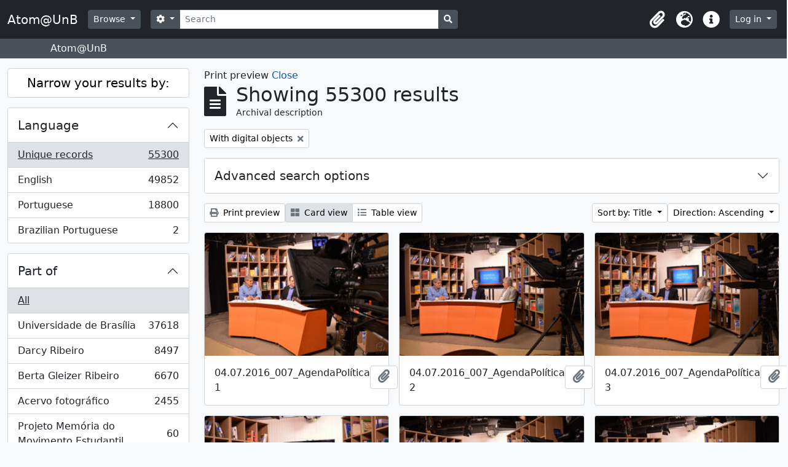

--- FILE ---
content_type: text/html; charset=utf-8
request_url: https://www.atom.unb.br/index.php/informationobject/browse?sf_culture=en&view=card&sort=alphabetic&mediatypes=&topLod=0&onlyMedia=1&media=print
body_size: 20968
content:
<!DOCTYPE html>
<html lang="en" dir="ltr">
  <head>
    <meta charset="utf-8">
    <meta name="viewport" content="width=device-width, initial-scale=1">
    <title>Atom@UnB</title>
        <link rel="shortcut icon" href="/favicon.ico">
    <script defer src="/dist/js/vendor.bundle.1697f26639ee588df9ee.js"></script><script defer src="/dist/js/arDominionB5Plugin.bundle.c90c2b41629624ee747a.js"></script><link href="/dist/css/arDominionB5Plugin.bundle.ce989ca7e5901f35d377.css" rel="stylesheet">
      </head>
  <body class="d-flex flex-column min-vh-100 informationobject browse">
        <div class="visually-hidden-focusable p-3 border-bottom">
  <a class="btn btn-sm btn-secondary" href="#main-column">
    Skip to main content  </a>
</div>
    



<header id="top-bar" class="navbar navbar-expand-lg navbar-dark bg-dark" role="navigation" aria-label="Main navigation">
  <div class="container-fluid">
          <a class="navbar-brand d-flex flex-wrap flex-lg-nowrap align-items-center py-0 me-0" href="/index.php/" title="Home" rel="home">
                          <span class="text-wrap my-1 me-3">Atom@UnB</span>
              </a>
        <button class="navbar-toggler atom-btn-secondary my-2 me-1" type="button" data-bs-toggle="collapse" data-bs-target="#navbar-content" aria-controls="navbar-content" aria-expanded="false">
      <span class="navbar-toggler-icon"></span>
      <span class="visually-hidden">Toggle navigation</span>
    </button>
    <div class="collapse navbar-collapse flex-wrap justify-content-end me-1" id="navbar-content">
      <div class="d-flex flex-wrap flex-lg-nowrap flex-grow-1">
        <div class="dropdown my-2 me-3">
  <button class="btn btn-sm atom-btn-secondary dropdown-toggle" type="button" id="browse-menu" data-bs-toggle="dropdown" aria-expanded="false">
    Browse  </button>
  <ul class="dropdown-menu mt-2" aria-labelledby="browse-menu">
    <li>
      <h6 class="dropdown-header">
        Browse      </h6>
    </li>
                  <li id="node_browseInformationObjects">
          <a class="dropdown-item" href="/index.php/informationobject/browse" title="Archival descriptions">Archival descriptions</a>        </li>
                        <li id="node_browseActors">
          <a class="dropdown-item" href="/index.php/actor/browse" title="Authority records">Authority records</a>        </li>
                        <li id="node_browseRepositories">
          <a class="dropdown-item" href="/index.php/repository/browse" title="Archival institutions">Archival institutions</a>        </li>
                        <li id="node_browseFunctions">
          <a class="dropdown-item" href="/index.php/function/browse" title="Functions">Functions</a>        </li>
                        <li id="node_browseSubjects">
          <a class="dropdown-item" href="/index.php/taxonomy/index/id/35" title="Subjects">Subjects</a>        </li>
                        <li id="node_browsePlaces">
          <a class="dropdown-item" href="/index.php/taxonomy/index/id/42" title="Places">Places</a>        </li>
                        <li id="node_browseDigitalObjects">
          <a class="dropdown-item" href="/index.php/informationobject/browse?view=card&amp;onlyMedia=1&amp;topLod=0" title="Digital objects">Digital objects</a>        </li>
            </ul>
</div>
        <form
  id="search-box"
  class="d-flex flex-grow-1 my-2"
  role="search"
  action="/index.php/informationobject/browse">
  <h2 class="visually-hidden">Search</h2>
  <input type="hidden" name="topLod" value="0">
  <input type="hidden" name="sort" value="relevance">
  <div class="input-group flex-nowrap">
    <button
      id="search-box-options"
      class="btn btn-sm atom-btn-secondary dropdown-toggle"
      type="button"
      data-bs-toggle="dropdown"
      data-bs-auto-close="outside"
      aria-expanded="false">
      <i class="fas fa-cog" aria-hidden="true"></i>
      <span class="visually-hidden">Search options</span>
    </button>
    <div class="dropdown-menu mt-2" aria-labelledby="search-box-options">
              <div class="px-3 py-2">
          <div class="form-check">
            <input
              class="form-check-input"
              type="radio"
              name="repos"
              id="search-realm-global"
              checked              value>
            <label class="form-check-label" for="search-realm-global">
              Global search            </label>
          </div>
                            </div>
        <div class="dropdown-divider"></div>
            <a class="dropdown-item" href="/index.php/informationobject/browse?showAdvanced=1&topLod=0">
        Advanced search      </a>
    </div>
    <input
      id="search-box-input"
      class="form-control form-control-sm dropdown-toggle"
      type="search"
      name="query"
      autocomplete="off"
      value=""
      placeholder="Search"
      data-url="/index.php/search/autocomplete"
      data-bs-toggle="dropdown"
      aria-label="Search"
      aria-expanded="false">
    <ul id="search-box-results" class="dropdown-menu mt-2" aria-labelledby="search-box-input"></ul>
    <button class="btn btn-sm atom-btn-secondary" type="submit">
      <i class="fas fa-search" aria-hidden="true"></i>
      <span class="visually-hidden">Search in browse page</span>
    </button>
  </div>
</form>
      </div>
      <div class="d-flex flex-nowrap flex-column flex-lg-row align-items-strech align-items-lg-center">
        <ul class="navbar-nav mx-lg-2">
                    <li class="nav-item dropdown d-flex flex-column">
  <a
    class="nav-link dropdown-toggle d-flex align-items-center p-0"
    href="#"
    id="clipboard-menu"
    role="button"
    data-bs-toggle="dropdown"
    aria-expanded="false"
    data-total-count-label="records added"
    data-alert-close="Close"
    data-load-alert-message="There was an error loading the clipboard content."
    data-export-alert-message="The clipboard is empty for this entity type."
    data-export-check-url="/index.php/clipboard/exportCheck"
    data-delete-alert-message="Note: clipboard items unclipped in this page will be removed from the clipboard when the page is refreshed. You can re-select them now, or reload the page to remove them completely. Using the sort or print preview buttons will also cause a page reload - so anything currently deselected will be lost!">
    <i
      class="fas fa-2x fa-fw fa-paperclip px-0 px-lg-2 py-2"
      data-bs-toggle="tooltip"
      data-bs-placement="bottom"
      data-bs-custom-class="d-none d-lg-block"
      title="Clipboard"
      aria-hidden="true">
    </i>
    <span class="d-lg-none mx-1" aria-hidden="true">
      Clipboard    </span>
    <span class="visually-hidden">
      Clipboard    </span>
  </a>
  <ul class="dropdown-menu dropdown-menu-end mb-2" aria-labelledby="clipboard-menu">
    <li>
      <h6 class="dropdown-header">
        Clipboard      </h6>
    </li>
    <li class="text-muted text-nowrap px-3 pb-2">
      <span
        id="counts-block"
        data-information-object-label="Archival description"
        data-actor-object-label="Authority record"
        data-repository-object-label="Archival institution">
      </span>
    </li>
                  <li id="node_clearClipboard">
          <a class="dropdown-item" href="/index.php/" title="Clear all selections">Clear all selections</a>        </li>
                        <li id="node_goToClipboard">
          <a class="dropdown-item" href="/index.php/clipboard/view" title="Go to clipboard">Go to clipboard</a>        </li>
                        <li id="node_loadClipboard">
          <a class="dropdown-item" href="/index.php/clipboard/load" title="Load clipboard">Load clipboard</a>        </li>
                        <li id="node_saveClipboard">
          <a class="dropdown-item" href="/index.php/clipboard/save" title="Save clipboard">Save clipboard</a>        </li>
            </ul>
</li>
                      <li class="nav-item dropdown d-flex flex-column">
  <a
    class="nav-link dropdown-toggle d-flex align-items-center p-0"
    href="#"
    id="language-menu"
    role="button"
    data-bs-toggle="dropdown"
    aria-expanded="false">
    <i
      class="fas fa-2x fa-fw fa-globe-europe px-0 px-lg-2 py-2"
      data-bs-toggle="tooltip"
      data-bs-placement="bottom"
      data-bs-custom-class="d-none d-lg-block"
      title="Language"
      aria-hidden="true">
    </i>
    <span class="d-lg-none mx-1" aria-hidden="true">
      Language    </span>
    <span class="visually-hidden">
      Language    </span>  
  </a>
  <ul class="dropdown-menu dropdown-menu-end mb-2" aria-labelledby="language-menu">
    <li>
      <h6 class="dropdown-header">
        Language      </h6>
    </li>
          <li>
        <a class="dropdown-item" href="/index.php/informationobject/browse?sf_culture=en&amp;view=card&amp;sort=alphabetic&amp;mediatypes=&amp;topLod=0&amp;onlyMedia=1&amp;media=print&amp;sortDir=asc" title="English">English</a>      </li>
          <li>
        <a class="dropdown-item" href="/index.php/informationobject/browse?sf_culture=pt_BR&amp;view=card&amp;sort=alphabetic&amp;mediatypes=&amp;topLod=0&amp;onlyMedia=1&amp;media=print&amp;sortDir=asc" title="Português do Brasil">Português do Brasil</a>      </li>
          <li>
        <a class="dropdown-item" href="/index.php/informationobject/browse?sf_culture=pt&amp;view=card&amp;sort=alphabetic&amp;mediatypes=&amp;topLod=0&amp;onlyMedia=1&amp;media=print&amp;sortDir=asc" title="Português">Português</a>      </li>
      </ul>
</li>
                    <li class="nav-item dropdown d-flex flex-column">
  <a
    class="nav-link dropdown-toggle d-flex align-items-center p-0"
    href="#"
    id="quick-links-menu"
    role="button"
    data-bs-toggle="dropdown"
    aria-expanded="false">
    <i
      class="fas fa-2x fa-fw fa-info-circle px-0 px-lg-2 py-2"
      data-bs-toggle="tooltip"
      data-bs-placement="bottom"
      data-bs-custom-class="d-none d-lg-block"
      title="Quick links"
      aria-hidden="true">
    </i>
    <span class="d-lg-none mx-1" aria-hidden="true">
      Quick links    </span> 
    <span class="visually-hidden">
      Quick links    </span>
  </a>
  <ul class="dropdown-menu dropdown-menu-end mb-2" aria-labelledby="quick-links-menu">
    <li>
      <h6 class="dropdown-header">
        Quick links      </h6>
    </li>
                  <li id="node_help">
          <a class="dropdown-item" href="http://docs.accesstomemory.org/" title="Help">Help</a>        </li>
            </ul>
</li>
        </ul>
              <div class="dropdown my-2">
    <button class="btn btn-sm atom-btn-secondary dropdown-toggle" type="button" id="user-menu" data-bs-toggle="dropdown" data-bs-auto-close="outside" aria-expanded="false">
      Log in    </button>
    <div class="dropdown-menu dropdown-menu-lg-end mt-2" aria-labelledby="user-menu">
      <div>
        <h6 class="dropdown-header">
          Have an account?        </h6>
      </div>
      <form class="mx-3 my-2" action="/index.php/user/login" method="post">        <input type="hidden" name="_csrf_token" value="0f00552bab5eac7fbcf2ded8ebc7af61" id="csrf_token" /><input type="hidden" name="next" value="https://www.atom.unb.br/index.php/informationobject/browse?sf_culture=en&amp;view=card&amp;sort=alphabetic&amp;mediatypes=&amp;topLod=0&amp;onlyMedia=1&amp;media=print" id="next" />        <div class="mb-3"><label class="form-label" for="email">Email<span aria-hidden="true" class="text-primary ms-1"><strong>*</strong></span><span class="visually-hidden">This field is required.</span></label><input type="text" name="email" class="form-control-sm form-control" id="email" /></div>        <div class="mb-3"><label class="form-label" for="password">Password<span aria-hidden="true" class="text-primary ms-1"><strong>*</strong></span><span class="visually-hidden">This field is required.</span></label><input type="password" name="password" class="form-control-sm form-control" autocomplete="off" id="password" /></div>        <button class="btn btn-sm atom-btn-secondary" type="submit">
          Log in        </button>
      </form>
    </div>
  </div>
      </div>
    </div>
  </div>
</header>

  <div class="bg-secondary text-white">
    <div class="container-xl py-1">
      Atom@UnB    </div>
  </div>
    
<div id="wrapper" class="container-xxl pt-3 flex-grow-1">
            <div class="row">
    <div id="sidebar" class="col-md-3">
      
    <h2 class="d-grid">
      <button
        class="btn btn-lg atom-btn-white collapsed text-wrap"
        type="button"
        data-bs-toggle="collapse"
        data-bs-target="#collapse-aggregations"
        aria-expanded="false"
        aria-controls="collapse-aggregations">
        Narrow your results by:      </button>
    </h2>

    <div class="collapse" id="collapse-aggregations">

      
      

<div class="accordion mb-3">
  <div class="accordion-item aggregation">
    <h2 class="accordion-header" id="heading-languages">
      <button
        class="accordion-button collapsed"
        type="button"
        data-bs-toggle="collapse"
        data-bs-target="#collapse-languages"
        aria-expanded="false"
        aria-controls="collapse-languages">
        Language      </button>
    </h2>
    <div
      id="collapse-languages"
      class="accordion-collapse collapse list-group list-group-flush"
      aria-labelledby="heading-languages">
      
          
              
        <a class="list-group-item list-group-item-action d-flex justify-content-between align-items-center text-break active text-decoration-underline" href="/index.php/informationobject/browse?sf_culture=en&amp;view=card&amp;sort=alphabetic&amp;mediatypes=&amp;topLod=0&amp;onlyMedia=1&amp;media=print&amp;sortDir=asc" title="Unique records, 55300 results55300">Unique records<span class="visually-hidden">, 55300 results</span><span aria-hidden="true" class="ms-3 text-nowrap">55300</span></a>              
        <a class="list-group-item list-group-item-action d-flex justify-content-between align-items-center text-break" href="/index.php/informationobject/browse?languages=en&amp;sf_culture=en&amp;view=card&amp;sort=alphabetic&amp;mediatypes=&amp;topLod=0&amp;onlyMedia=1&amp;media=print&amp;sortDir=asc" title="English, 49852 results49852">English<span class="visually-hidden">, 49852 results</span><span aria-hidden="true" class="ms-3 text-nowrap">49852</span></a>              
        <a class="list-group-item list-group-item-action d-flex justify-content-between align-items-center text-break" href="/index.php/informationobject/browse?languages=pt&amp;sf_culture=en&amp;view=card&amp;sort=alphabetic&amp;mediatypes=&amp;topLod=0&amp;onlyMedia=1&amp;media=print&amp;sortDir=asc" title="Portuguese, 18800 results18800">Portuguese<span class="visually-hidden">, 18800 results</span><span aria-hidden="true" class="ms-3 text-nowrap">18800</span></a>              
        <a class="list-group-item list-group-item-action d-flex justify-content-between align-items-center text-break" href="/index.php/informationobject/browse?languages=pt_BR&amp;sf_culture=en&amp;view=card&amp;sort=alphabetic&amp;mediatypes=&amp;topLod=0&amp;onlyMedia=1&amp;media=print&amp;sortDir=asc" title="Brazilian Portuguese, 2 results2">Brazilian Portuguese<span class="visually-hidden">, 2 results</span><span aria-hidden="true" class="ms-3 text-nowrap">2</span></a>          </div>
  </div>
</div>

      

<div class="accordion mb-3">
  <div class="accordion-item aggregation">
    <h2 class="accordion-header" id="heading-collection">
      <button
        class="accordion-button collapsed"
        type="button"
        data-bs-toggle="collapse"
        data-bs-target="#collapse-collection"
        aria-expanded="false"
        aria-controls="collapse-collection">
        Part of      </button>
    </h2>
    <div
      id="collapse-collection"
      class="accordion-collapse collapse list-group list-group-flush"
      aria-labelledby="heading-collection">
      
              <a class="list-group-item list-group-item-action d-flex justify-content-between align-items-center active text-decoration-underline" href="/index.php/informationobject/browse?sf_culture=en&amp;view=card&amp;sort=alphabetic&amp;mediatypes=&amp;topLod=0&amp;onlyMedia=1&amp;media=print&amp;sortDir=asc" title="All">All</a>          
              
        <a class="list-group-item list-group-item-action d-flex justify-content-between align-items-center text-break" href="/index.php/informationobject/browse?collection=8011&amp;sf_culture=en&amp;view=card&amp;sort=alphabetic&amp;mediatypes=&amp;topLod=0&amp;onlyMedia=1&amp;media=print&amp;sortDir=asc" title="Universidade de Brasília, 37618 results37618">Universidade de Brasília<span class="visually-hidden">, 37618 results</span><span aria-hidden="true" class="ms-3 text-nowrap">37618</span></a>              
        <a class="list-group-item list-group-item-action d-flex justify-content-between align-items-center text-break" href="/index.php/informationobject/browse?collection=264012&amp;sf_culture=en&amp;view=card&amp;sort=alphabetic&amp;mediatypes=&amp;topLod=0&amp;onlyMedia=1&amp;media=print&amp;sortDir=asc" title="Darcy Ribeiro, 8497 results8497">Darcy Ribeiro<span class="visually-hidden">, 8497 results</span><span aria-hidden="true" class="ms-3 text-nowrap">8497</span></a>              
        <a class="list-group-item list-group-item-action d-flex justify-content-between align-items-center text-break" href="/index.php/informationobject/browse?collection=264019&amp;sf_culture=en&amp;view=card&amp;sort=alphabetic&amp;mediatypes=&amp;topLod=0&amp;onlyMedia=1&amp;media=print&amp;sortDir=asc" title="Berta Gleizer Ribeiro, 6670 results6670">Berta Gleizer Ribeiro<span class="visually-hidden">, 6670 results</span><span aria-hidden="true" class="ms-3 text-nowrap">6670</span></a>              
        <a class="list-group-item list-group-item-action d-flex justify-content-between align-items-center text-break" href="/index.php/informationobject/browse?collection=17674&amp;sf_culture=en&amp;view=card&amp;sort=alphabetic&amp;mediatypes=&amp;topLod=0&amp;onlyMedia=1&amp;media=print&amp;sortDir=asc" title="Acervo fotográfico, 2455 results2455">Acervo fotográfico<span class="visually-hidden">, 2455 results</span><span aria-hidden="true" class="ms-3 text-nowrap">2455</span></a>              
        <a class="list-group-item list-group-item-action d-flex justify-content-between align-items-center text-break" href="/index.php/informationobject/browse?collection=1215&amp;sf_culture=en&amp;view=card&amp;sort=alphabetic&amp;mediatypes=&amp;topLod=0&amp;onlyMedia=1&amp;media=print&amp;sortDir=asc" title="Projeto Memória do Movimento Estudantil., 60 results60">Projeto Memória do Movimento Estudantil.<span class="visually-hidden">, 60 results</span><span aria-hidden="true" class="ms-3 text-nowrap">60</span></a>          </div>
  </div>
</div>

              

<div class="accordion mb-3">
  <div class="accordion-item aggregation">
    <h2 class="accordion-header" id="heading-repos">
      <button
        class="accordion-button collapsed"
        type="button"
        data-bs-toggle="collapse"
        data-bs-target="#collapse-repos"
        aria-expanded="false"
        aria-controls="collapse-repos">
        Archival institution      </button>
    </h2>
    <div
      id="collapse-repos"
      class="accordion-collapse collapse list-group list-group-flush"
      aria-labelledby="heading-repos">
      
              <a class="list-group-item list-group-item-action d-flex justify-content-between align-items-center active text-decoration-underline" href="/index.php/informationobject/browse?sf_culture=en&amp;view=card&amp;sort=alphabetic&amp;mediatypes=&amp;topLod=0&amp;onlyMedia=1&amp;media=print&amp;sortDir=asc" title="All">All</a>          
              
        <a class="list-group-item list-group-item-action d-flex justify-content-between align-items-center text-break" href="/index.php/informationobject/browse?repos=391&amp;sf_culture=en&amp;view=card&amp;sort=alphabetic&amp;mediatypes=&amp;topLod=0&amp;onlyMedia=1&amp;media=print&amp;sortDir=asc" title="Universidade de Brasília, 40133 results40133">Universidade de Brasília<span class="visually-hidden">, 40133 results</span><span aria-hidden="true" class="ms-3 text-nowrap">40133</span></a>              
        <a class="list-group-item list-group-item-action d-flex justify-content-between align-items-center text-break" href="/index.php/informationobject/browse?repos=264003&amp;sf_culture=en&amp;view=card&amp;sort=alphabetic&amp;mediatypes=&amp;topLod=0&amp;onlyMedia=1&amp;media=print&amp;sortDir=asc" title="Fundação Darcy Ribeiro, 15167 results15167">Fundação Darcy Ribeiro<span class="visually-hidden">, 15167 results</span><span aria-hidden="true" class="ms-3 text-nowrap">15167</span></a>          </div>
  </div>
</div>
      
      

<div class="accordion mb-3">
  <div class="accordion-item aggregation">
    <h2 class="accordion-header" id="heading-creators">
      <button
        class="accordion-button collapsed"
        type="button"
        data-bs-toggle="collapse"
        data-bs-target="#collapse-creators"
        aria-expanded="false"
        aria-controls="collapse-creators">
        Creator      </button>
    </h2>
    <div
      id="collapse-creators"
      class="accordion-collapse collapse list-group list-group-flush"
      aria-labelledby="heading-creators">
      
              <a class="list-group-item list-group-item-action d-flex justify-content-between align-items-center active text-decoration-underline" href="/index.php/informationobject/browse?sf_culture=en&amp;view=card&amp;sort=alphabetic&amp;mediatypes=&amp;topLod=0&amp;onlyMedia=1&amp;media=print&amp;sortDir=asc" title="All">All</a>          
              
        <a class="list-group-item list-group-item-action d-flex justify-content-between align-items-center text-break" href="/index.php/informationobject/browse?creators=264015&amp;sf_culture=en&amp;view=card&amp;sort=alphabetic&amp;mediatypes=&amp;topLod=0&amp;onlyMedia=1&amp;media=print&amp;sortDir=asc" title="Berta Gleizer Ribeiro, 2404 results2404">Berta Gleizer Ribeiro<span class="visually-hidden">, 2404 results</span><span aria-hidden="true" class="ms-3 text-nowrap">2404</span></a>              
        <a class="list-group-item list-group-item-action d-flex justify-content-between align-items-center text-break" href="/index.php/informationobject/browse?creators=17785&amp;sf_culture=en&amp;view=card&amp;sort=alphabetic&amp;mediatypes=&amp;topLod=0&amp;onlyMedia=1&amp;media=print&amp;sortDir=asc" title="Assessoria de Comunicacao Social, 2131 results2131">Assessoria de Comunicacao Social<span class="visually-hidden">, 2131 results</span><span aria-hidden="true" class="ms-3 text-nowrap">2131</span></a>              
        <a class="list-group-item list-group-item-action d-flex justify-content-between align-items-center text-break" href="/index.php/informationobject/browse?creators=111901&amp;sf_culture=en&amp;view=card&amp;sort=alphabetic&amp;mediatypes=&amp;topLod=0&amp;onlyMedia=1&amp;media=print&amp;sortDir=asc" title="Regina Santos, 349 results349">Regina Santos<span class="visually-hidden">, 349 results</span><span aria-hidden="true" class="ms-3 text-nowrap">349</span></a>              
        <a class="list-group-item list-group-item-action d-flex justify-content-between align-items-center text-break" href="/index.php/informationobject/browse?creators=264886&amp;sf_culture=en&amp;view=card&amp;sort=alphabetic&amp;mediatypes=&amp;topLod=0&amp;onlyMedia=1&amp;media=print&amp;sortDir=asc" title="Serviço de Proteção aos Índios, 282 results282">Serviço de Proteção aos Índios<span class="visually-hidden">, 282 results</span><span aria-hidden="true" class="ms-3 text-nowrap">282</span></a>              
        <a class="list-group-item list-group-item-action d-flex justify-content-between align-items-center text-break" href="/index.php/informationobject/browse?creators=278751&amp;sf_culture=en&amp;view=card&amp;sort=alphabetic&amp;mediatypes=&amp;topLod=0&amp;onlyMedia=1&amp;media=print&amp;sortDir=asc" title="Arthur Cavalieri; Zeca Linhares; Manchete;
Pedro Lobo;  Márcia Folleto; O Globo., 236 results236">Arthur Cavalieri; Zeca Linhares; Manchete;
Pedro Lobo;  Márcia Folleto; O Globo.<span class="visually-hidden">, 236 results</span><span aria-hidden="true" class="ms-3 text-nowrap">236</span></a>              
        <a class="list-group-item list-group-item-action d-flex justify-content-between align-items-center text-break" href="/index.php/informationobject/browse?creators=271733&amp;sf_culture=en&amp;view=card&amp;sort=alphabetic&amp;mediatypes=&amp;topLod=0&amp;onlyMedia=1&amp;media=print&amp;sortDir=asc" title="Domingos Lamônica, 189 results189">Domingos Lamônica<span class="visually-hidden">, 189 results</span><span aria-hidden="true" class="ms-3 text-nowrap">189</span></a>              
        <a class="list-group-item list-group-item-action d-flex justify-content-between align-items-center text-break" href="/index.php/informationobject/browse?creators=317575&amp;sf_culture=en&amp;view=card&amp;sort=alphabetic&amp;mediatypes=&amp;topLod=0&amp;onlyMedia=1&amp;media=print&amp;sortDir=asc" title="Pedro Lobo; Domingos Lamônica, 141 results141">Pedro Lobo; Domingos Lamônica<span class="visually-hidden">, 141 results</span><span aria-hidden="true" class="ms-3 text-nowrap">141</span></a>              
        <a class="list-group-item list-group-item-action d-flex justify-content-between align-items-center text-break" href="/index.php/informationobject/browse?creators=359742&amp;sf_culture=en&amp;view=card&amp;sort=alphabetic&amp;mediatypes=&amp;topLod=0&amp;onlyMedia=1&amp;media=print&amp;sortDir=asc" title="Feliciano Lana, 136 results136">Feliciano Lana<span class="visually-hidden">, 136 results</span><span aria-hidden="true" class="ms-3 text-nowrap">136</span></a>              
        <a class="list-group-item list-group-item-action d-flex justify-content-between align-items-center text-break" href="/index.php/informationobject/browse?creators=317306&amp;sf_culture=en&amp;view=card&amp;sort=alphabetic&amp;mediatypes=&amp;topLod=0&amp;onlyMedia=1&amp;media=print&amp;sortDir=asc" title="Michael Friedel, 132 results132">Michael Friedel<span class="visually-hidden">, 132 results</span><span aria-hidden="true" class="ms-3 text-nowrap">132</span></a>              
        <a class="list-group-item list-group-item-action d-flex justify-content-between align-items-center text-break" href="/index.php/informationobject/browse?creators=69324&amp;sf_culture=en&amp;view=card&amp;sort=alphabetic&amp;mediatypes=&amp;topLod=0&amp;onlyMedia=1&amp;media=print&amp;sortDir=asc" title="Teobaldo Santos, 125 results125">Teobaldo Santos<span class="visually-hidden">, 125 results</span><span aria-hidden="true" class="ms-3 text-nowrap">125</span></a>          </div>
  </div>
</div>

      

<div class="accordion mb-3">
  <div class="accordion-item aggregation">
    <h2 class="accordion-header" id="heading-names">
      <button
        class="accordion-button collapsed"
        type="button"
        data-bs-toggle="collapse"
        data-bs-target="#collapse-names"
        aria-expanded="false"
        aria-controls="collapse-names">
        Name      </button>
    </h2>
    <div
      id="collapse-names"
      class="accordion-collapse collapse list-group list-group-flush"
      aria-labelledby="heading-names">
      
              <a class="list-group-item list-group-item-action d-flex justify-content-between align-items-center active text-decoration-underline" href="/index.php/informationobject/browse?sf_culture=en&amp;view=card&amp;sort=alphabetic&amp;mediatypes=&amp;topLod=0&amp;onlyMedia=1&amp;media=print&amp;sortDir=asc" title="All">All</a>          
              
        <a class="list-group-item list-group-item-action d-flex justify-content-between align-items-center text-break" href="/index.php/informationobject/browse?names=529087&amp;sf_culture=en&amp;view=card&amp;sort=alphabetic&amp;mediatypes=&amp;topLod=0&amp;onlyMedia=1&amp;media=print&amp;sortDir=asc" title="Universidade de Brasília. Hospital Universitário de Brasília, 3378 results3378">Universidade de Brasília. Hospital Universitário de Brasília<span class="visually-hidden">, 3378 results</span><span aria-hidden="true" class="ms-3 text-nowrap">3378</span></a>              
        <a class="list-group-item list-group-item-action d-flex justify-content-between align-items-center text-break" href="/index.php/informationobject/browse?names=528879&amp;sf_culture=en&amp;view=card&amp;sort=alphabetic&amp;mediatypes=&amp;topLod=0&amp;onlyMedia=1&amp;media=print&amp;sortDir=asc" title="Universidade de Brasília. Diretoria de Recursos Humanos, 1159 results1159">Universidade de Brasília. Diretoria de Recursos Humanos<span class="visually-hidden">, 1159 results</span><span aria-hidden="true" class="ms-3 text-nowrap">1159</span></a>              
        <a class="list-group-item list-group-item-action d-flex justify-content-between align-items-center text-break" href="/index.php/informationobject/browse?names=264015&amp;sf_culture=en&amp;view=card&amp;sort=alphabetic&amp;mediatypes=&amp;topLod=0&amp;onlyMedia=1&amp;media=print&amp;sortDir=asc" title="Berta Gleizer Ribeiro, 1058 results1058">Berta Gleizer Ribeiro<span class="visually-hidden">, 1058 results</span><span aria-hidden="true" class="ms-3 text-nowrap">1058</span></a>              
        <a class="list-group-item list-group-item-action d-flex justify-content-between align-items-center text-break" href="/index.php/informationobject/browse?names=7394&amp;sf_culture=en&amp;view=card&amp;sort=alphabetic&amp;mediatypes=&amp;topLod=0&amp;onlyMedia=1&amp;media=print&amp;sortDir=asc" title="Fundacao Universidade de Brasilia, 790 results790">Fundacao Universidade de Brasilia<span class="visually-hidden">, 790 results</span><span aria-hidden="true" class="ms-3 text-nowrap">790</span></a>              
        <a class="list-group-item list-group-item-action d-flex justify-content-between align-items-center text-break" href="/index.php/informationobject/browse?names=529004&amp;sf_culture=en&amp;view=card&amp;sort=alphabetic&amp;mediatypes=&amp;topLod=0&amp;onlyMedia=1&amp;media=print&amp;sortDir=asc" title="Universidade de Brasília. Faculdade de Ciências da Saúde, 756 results756">Universidade de Brasília. Faculdade de Ciências da Saúde<span class="visually-hidden">, 756 results</span><span aria-hidden="true" class="ms-3 text-nowrap">756</span></a>              
        <a class="list-group-item list-group-item-action d-flex justify-content-between align-items-center text-break" href="/index.php/informationobject/browse?names=528467&amp;sf_culture=en&amp;view=card&amp;sort=alphabetic&amp;mediatypes=&amp;topLod=0&amp;onlyMedia=1&amp;media=print&amp;sortDir=asc" title="Universidade de Brasília. Conselho de Ensino, Pesquisa e Extensão, 672 results672">Universidade de Brasília. Conselho de Ensino, Pesquisa e Extensão<span class="visually-hidden">, 672 results</span><span aria-hidden="true" class="ms-3 text-nowrap">672</span></a>              
        <a class="list-group-item list-group-item-action d-flex justify-content-between align-items-center text-break" href="/index.php/informationobject/browse?names=276507&amp;sf_culture=en&amp;view=card&amp;sort=alphabetic&amp;mediatypes=&amp;topLod=0&amp;onlyMedia=1&amp;media=print&amp;sortDir=asc" title="Centro Integrado de Educação Pública - CIEP, 613 results613">Centro Integrado de Educação Pública - CIEP<span class="visually-hidden">, 613 results</span><span aria-hidden="true" class="ms-3 text-nowrap">613</span></a>              
        <a class="list-group-item list-group-item-action d-flex justify-content-between align-items-center text-break" href="/index.php/informationobject/browse?names=529175&amp;sf_culture=en&amp;view=card&amp;sort=alphabetic&amp;mediatypes=&amp;topLod=0&amp;onlyMedia=1&amp;media=print&amp;sortDir=asc" title="Universidade de Brasília. Instituto de Ciências Biológicas, 535 results535">Universidade de Brasília. Instituto de Ciências Biológicas<span class="visually-hidden">, 535 results</span><span aria-hidden="true" class="ms-3 text-nowrap">535</span></a>              
        <a class="list-group-item list-group-item-action d-flex justify-content-between align-items-center text-break" href="/index.php/informationobject/browse?names=528703&amp;sf_culture=en&amp;view=card&amp;sort=alphabetic&amp;mediatypes=&amp;topLod=0&amp;onlyMedia=1&amp;media=print&amp;sortDir=asc" title="Universidade de Brasília. Departamento de Engenharia Civil e Ambiental, 480 results480">Universidade de Brasília. Departamento de Engenharia Civil e Ambiental<span class="visually-hidden">, 480 results</span><span aria-hidden="true" class="ms-3 text-nowrap">480</span></a>              
        <a class="list-group-item list-group-item-action d-flex justify-content-between align-items-center text-break" href="/index.php/informationobject/browse?names=529023&amp;sf_culture=en&amp;view=card&amp;sort=alphabetic&amp;mediatypes=&amp;topLod=0&amp;onlyMedia=1&amp;media=print&amp;sortDir=asc" title="Universidade de Brasília. Faculdade de Educação, 467 results467">Universidade de Brasília. Faculdade de Educação<span class="visually-hidden">, 467 results</span><span aria-hidden="true" class="ms-3 text-nowrap">467</span></a>          </div>
  </div>
</div>

      

<div class="accordion mb-3">
  <div class="accordion-item aggregation">
    <h2 class="accordion-header" id="heading-places">
      <button
        class="accordion-button collapsed"
        type="button"
        data-bs-toggle="collapse"
        data-bs-target="#collapse-places"
        aria-expanded="false"
        aria-controls="collapse-places">
        Place      </button>
    </h2>
    <div
      id="collapse-places"
      class="accordion-collapse collapse list-group list-group-flush"
      aria-labelledby="heading-places">
      
              <a class="list-group-item list-group-item-action d-flex justify-content-between align-items-center active text-decoration-underline" href="/index.php/informationobject/browse?sf_culture=en&amp;view=card&amp;sort=alphabetic&amp;mediatypes=&amp;topLod=0&amp;onlyMedia=1&amp;media=print&amp;sortDir=asc" title="All">All</a>          
              
        <a class="list-group-item list-group-item-action d-flex justify-content-between align-items-center text-break" href="/index.php/informationobject/browse?places=49197&amp;sf_culture=en&amp;view=card&amp;sort=alphabetic&amp;mediatypes=&amp;topLod=0&amp;onlyMedia=1&amp;media=print&amp;sortDir=asc" title="UnB, 1819 results1819">UnB<span class="visually-hidden">, 1819 results</span><span aria-hidden="true" class="ms-3 text-nowrap">1819</span></a>              
        <a class="list-group-item list-group-item-action d-flex justify-content-between align-items-center text-break" href="/index.php/informationobject/browse?places=89151&amp;sf_culture=en&amp;view=card&amp;sort=alphabetic&amp;mediatypes=&amp;topLod=0&amp;onlyMedia=1&amp;media=print&amp;sortDir=asc" title="Universidade de Brasilia, 1819 results1819">Universidade de Brasilia<span class="visually-hidden">, 1819 results</span><span aria-hidden="true" class="ms-3 text-nowrap">1819</span></a>              
        <a class="list-group-item list-group-item-action d-flex justify-content-between align-items-center text-break" href="/index.php/informationobject/browse?places=198189&amp;sf_culture=en&amp;view=card&amp;sort=alphabetic&amp;mediatypes=&amp;topLod=0&amp;onlyMedia=1&amp;media=print&amp;sortDir=asc" title="Amazônia, 955 results955">Amazônia<span class="visually-hidden">, 955 results</span><span aria-hidden="true" class="ms-3 text-nowrap">955</span></a>              
        <a class="list-group-item list-group-item-action d-flex justify-content-between align-items-center text-break" href="/index.php/informationobject/browse?places=334013&amp;sf_culture=en&amp;view=card&amp;sort=alphabetic&amp;mediatypes=&amp;topLod=0&amp;onlyMedia=1&amp;media=print&amp;sortDir=asc" title="Parque Indígena do Xingu, 616 results616">Parque Indígena do Xingu<span class="visually-hidden">, 616 results</span><span aria-hidden="true" class="ms-3 text-nowrap">616</span></a>              
        <a class="list-group-item list-group-item-action d-flex justify-content-between align-items-center text-break" href="/index.php/informationobject/browse?places=68072&amp;sf_culture=en&amp;view=card&amp;sort=alphabetic&amp;mediatypes=&amp;topLod=0&amp;onlyMedia=1&amp;media=print&amp;sortDir=asc" title="Instituto Central de Ciencias (ICC), 251 results251">Instituto Central de Ciencias (ICC)<span class="visually-hidden">, 251 results</span><span aria-hidden="true" class="ms-3 text-nowrap">251</span></a>              
        <a class="list-group-item list-group-item-action d-flex justify-content-between align-items-center text-break" href="/index.php/informationobject/browse?places=890724&amp;sf_culture=en&amp;view=card&amp;sort=alphabetic&amp;mediatypes=&amp;topLod=0&amp;onlyMedia=1&amp;media=print&amp;sortDir=asc" title="Tocantins (estado, Brasil), 238 results238">Tocantins (estado, Brasil)<span class="visually-hidden">, 238 results</span><span aria-hidden="true" class="ms-3 text-nowrap">238</span></a>              
        <a class="list-group-item list-group-item-action d-flex justify-content-between align-items-center text-break" href="/index.php/informationobject/browse?places=1261&amp;sf_culture=en&amp;view=card&amp;sort=alphabetic&amp;mediatypes=&amp;topLod=0&amp;onlyMedia=1&amp;media=print&amp;sortDir=asc" title="Reitoria, 173 results173">Reitoria<span class="visually-hidden">, 173 results</span><span aria-hidden="true" class="ms-3 text-nowrap">173</span></a>              
        <a class="list-group-item list-group-item-action d-flex justify-content-between align-items-center text-break" href="/index.php/informationobject/browse?places=204524&amp;sf_culture=en&amp;view=card&amp;sort=alphabetic&amp;mediatypes=&amp;topLod=0&amp;onlyMedia=1&amp;media=print&amp;sortDir=asc" title="Rio de Janeiro, 158 results158">Rio de Janeiro<span class="visually-hidden">, 158 results</span><span aria-hidden="true" class="ms-3 text-nowrap">158</span></a>              
        <a class="list-group-item list-group-item-action d-flex justify-content-between align-items-center text-break" href="/index.php/informationobject/browse?places=84703&amp;sf_culture=en&amp;view=card&amp;sort=alphabetic&amp;mediatypes=&amp;topLod=0&amp;onlyMedia=1&amp;media=print&amp;sortDir=asc" title="Auditorio da Reitoria, 150 results150">Auditorio da Reitoria<span class="visually-hidden">, 150 results</span><span aria-hidden="true" class="ms-3 text-nowrap">150</span></a>              
        <a class="list-group-item list-group-item-action d-flex justify-content-between align-items-center text-break" href="/index.php/informationobject/browse?places=17789&amp;sf_culture=en&amp;view=card&amp;sort=alphabetic&amp;mediatypes=&amp;topLod=0&amp;onlyMedia=1&amp;media=print&amp;sortDir=asc" title="Auditorio Dois Candangos, 148 results148">Auditorio Dois Candangos<span class="visually-hidden">, 148 results</span><span aria-hidden="true" class="ms-3 text-nowrap">148</span></a>          </div>
  </div>
</div>

      

<div class="accordion mb-3">
  <div class="accordion-item aggregation">
    <h2 class="accordion-header" id="heading-subjects">
      <button
        class="accordion-button collapsed"
        type="button"
        data-bs-toggle="collapse"
        data-bs-target="#collapse-subjects"
        aria-expanded="false"
        aria-controls="collapse-subjects">
        Subject      </button>
    </h2>
    <div
      id="collapse-subjects"
      class="accordion-collapse collapse list-group list-group-flush"
      aria-labelledby="heading-subjects">
      
              <a class="list-group-item list-group-item-action d-flex justify-content-between align-items-center active text-decoration-underline" href="/index.php/informationobject/browse?sf_culture=en&amp;view=card&amp;sort=alphabetic&amp;mediatypes=&amp;topLod=0&amp;onlyMedia=1&amp;media=print&amp;sortDir=asc" title="All">All</a>          
              
        <a class="list-group-item list-group-item-action d-flex justify-content-between align-items-center text-break" href="/index.php/informationobject/browse?subjects=541919&amp;sf_culture=en&amp;view=card&amp;sort=alphabetic&amp;mediatypes=&amp;topLod=0&amp;onlyMedia=1&amp;media=print&amp;sortDir=asc" title="[Agrupador] Pessoal (provimento), 18827 results18827">[Agrupador] Pessoal (provimento)<span class="visually-hidden">, 18827 results</span><span aria-hidden="true" class="ms-3 text-nowrap">18827</span></a>              
        <a class="list-group-item list-group-item-action d-flex justify-content-between align-items-center text-break" href="/index.php/informationobject/browse?subjects=541731&amp;sf_culture=en&amp;view=card&amp;sort=alphabetic&amp;mediatypes=&amp;topLod=0&amp;onlyMedia=1&amp;media=print&amp;sortDir=asc" title="[Agrupador] Pessoal (direitos), 8578 results8578">[Agrupador] Pessoal (direitos)<span class="visually-hidden">, 8578 results</span><span aria-hidden="true" class="ms-3 text-nowrap">8578</span></a>              
        <a class="list-group-item list-group-item-action d-flex justify-content-between align-items-center text-break" href="/index.php/informationobject/browse?subjects=159707&amp;sf_culture=en&amp;view=card&amp;sort=alphabetic&amp;mediatypes=&amp;topLod=0&amp;onlyMedia=1&amp;media=print&amp;sortDir=asc" title="Designação, 8284 results8284">Designação<span class="visually-hidden">, 8284 results</span><span aria-hidden="true" class="ms-3 text-nowrap">8284</span></a>              
        <a class="list-group-item list-group-item-action d-flex justify-content-between align-items-center text-break" href="/index.php/informationobject/browse?subjects=197110&amp;sf_culture=en&amp;view=card&amp;sort=alphabetic&amp;mediatypes=&amp;topLod=0&amp;onlyMedia=1&amp;media=print&amp;sortDir=asc" title="Professor, 7206 results7206">Professor<span class="visually-hidden">, 7206 results</span><span aria-hidden="true" class="ms-3 text-nowrap">7206</span></a>              
        <a class="list-group-item list-group-item-action d-flex justify-content-between align-items-center text-break" href="/index.php/informationobject/browse?subjects=198088&amp;sf_culture=en&amp;view=card&amp;sort=alphabetic&amp;mediatypes=&amp;topLod=0&amp;onlyMedia=1&amp;media=print&amp;sortDir=asc" title="Professor Adjunto, 6706 results6706">Professor Adjunto<span class="visually-hidden">, 6706 results</span><span aria-hidden="true" class="ms-3 text-nowrap">6706</span></a>              
        <a class="list-group-item list-group-item-action d-flex justify-content-between align-items-center text-break" href="/index.php/informationobject/browse?subjects=550221&amp;sf_culture=en&amp;view=card&amp;sort=alphabetic&amp;mediatypes=&amp;topLod=0&amp;onlyMedia=1&amp;media=print&amp;sortDir=asc" title="Progressão funcional, 5717 results5717">Progressão funcional<span class="visually-hidden">, 5717 results</span><span aria-hidden="true" class="ms-3 text-nowrap">5717</span></a>              
        <a class="list-group-item list-group-item-action d-flex justify-content-between align-items-center text-break" href="/index.php/informationobject/browse?subjects=197108&amp;sf_culture=en&amp;view=card&amp;sort=alphabetic&amp;mediatypes=&amp;topLod=0&amp;onlyMedia=1&amp;media=print&amp;sortDir=asc" title="Dispensa, 5507 results5507">Dispensa<span class="visually-hidden">, 5507 results</span><span aria-hidden="true" class="ms-3 text-nowrap">5507</span></a>              
        <a class="list-group-item list-group-item-action d-flex justify-content-between align-items-center text-break" href="/index.php/informationobject/browse?subjects=584349&amp;sf_culture=en&amp;view=card&amp;sort=alphabetic&amp;mediatypes=&amp;topLod=0&amp;onlyMedia=1&amp;media=print&amp;sortDir=asc" title="Quadro de pessoal permanente, 5341 results5341">Quadro de pessoal permanente<span class="visually-hidden">, 5341 results</span><span aria-hidden="true" class="ms-3 text-nowrap">5341</span></a>              
        <a class="list-group-item list-group-item-action d-flex justify-content-between align-items-center text-break" href="/index.php/informationobject/browse?subjects=550962&amp;sf_culture=en&amp;view=card&amp;sort=alphabetic&amp;mediatypes=&amp;topLod=0&amp;onlyMedia=1&amp;media=print&amp;sortDir=asc" title="Membro de órgão colegiado, 4342 results4342">Membro de órgão colegiado<span class="visually-hidden">, 4342 results</span><span aria-hidden="true" class="ms-3 text-nowrap">4342</span></a>              
        <a class="list-group-item list-group-item-action d-flex justify-content-between align-items-center text-break" href="/index.php/informationobject/browse?subjects=197150&amp;sf_culture=en&amp;view=card&amp;sort=alphabetic&amp;mediatypes=&amp;topLod=0&amp;onlyMedia=1&amp;media=print&amp;sortDir=asc" title="Aprovação, 3813 results3813">Aprovação<span class="visually-hidden">, 3813 results</span><span aria-hidden="true" class="ms-3 text-nowrap">3813</span></a>          </div>
  </div>
</div>

        
      

<div class="accordion mb-3">
  <div class="accordion-item aggregation">
    <h2 class="accordion-header" id="heading-levels">
      <button
        class="accordion-button collapsed"
        type="button"
        data-bs-toggle="collapse"
        data-bs-target="#collapse-levels"
        aria-expanded="false"
        aria-controls="collapse-levels">
        Level of description      </button>
    </h2>
    <div
      id="collapse-levels"
      class="accordion-collapse collapse list-group list-group-flush"
      aria-labelledby="heading-levels">
      
              <a class="list-group-item list-group-item-action d-flex justify-content-between align-items-center active text-decoration-underline" href="/index.php/informationobject/browse?sf_culture=en&amp;view=card&amp;sort=alphabetic&amp;mediatypes=&amp;topLod=0&amp;onlyMedia=1&amp;media=print&amp;sortDir=asc" title="All">All</a>          
              
        <a class="list-group-item list-group-item-action d-flex justify-content-between align-items-center text-break" href="/index.php/informationobject/browse?levels=227&amp;sf_culture=en&amp;view=card&amp;sort=alphabetic&amp;mediatypes=&amp;topLod=0&amp;onlyMedia=1&amp;media=print&amp;sortDir=asc" title="Item, 53389 results53389">Item<span class="visually-hidden">, 53389 results</span><span aria-hidden="true" class="ms-3 text-nowrap">53389</span></a>              
        <a class="list-group-item list-group-item-action d-flex justify-content-between align-items-center text-break" href="/index.php/informationobject/browse?levels=1007113&amp;sf_culture=en&amp;view=card&amp;sort=alphabetic&amp;mediatypes=&amp;topLod=0&amp;onlyMedia=1&amp;media=print&amp;sortDir=asc" title="Volume, 13 results13">Volume<span class="visually-hidden">, 13 results</span><span aria-hidden="true" class="ms-3 text-nowrap">13</span></a>              
        <a class="list-group-item list-group-item-action d-flex justify-content-between align-items-center text-break" href="/index.php/informationobject/browse?levels=285&amp;sf_culture=en&amp;view=card&amp;sort=alphabetic&amp;mediatypes=&amp;topLod=0&amp;onlyMedia=1&amp;media=print&amp;sortDir=asc" title="File, 2 results2">File<span class="visually-hidden">, 2 results</span><span aria-hidden="true" class="ms-3 text-nowrap">2</span></a>              
        <a class="list-group-item list-group-item-action d-flex justify-content-between align-items-center text-break" href="/index.php/informationobject/browse?levels=264127&amp;sf_culture=en&amp;view=card&amp;sort=alphabetic&amp;mediatypes=&amp;topLod=0&amp;onlyMedia=1&amp;media=print&amp;sortDir=asc" title="Dossiê / Processo, 1 results1">Dossiê / Processo<span class="visually-hidden">, 1 results</span><span aria-hidden="true" class="ms-3 text-nowrap">1</span></a>          </div>
  </div>
</div>

      

<div class="accordion mb-3">
  <div class="accordion-item aggregation">
    <h2 class="accordion-header" id="heading-mediatypes">
      <button
        class="accordion-button"
        type="button"
        data-bs-toggle="collapse"
        data-bs-target="#collapse-mediatypes"
        aria-expanded="true"
        aria-controls="collapse-mediatypes">
        Media type      </button>
    </h2>
    <div
      id="collapse-mediatypes"
      class="accordion-collapse collapse show list-group list-group-flush"
      aria-labelledby="heading-mediatypes">
      
              <a class="list-group-item list-group-item-action d-flex justify-content-between align-items-center active text-decoration-underline" href="/index.php/informationobject/browse?sf_culture=en&amp;view=card&amp;sort=alphabetic&amp;topLod=0&amp;onlyMedia=1&amp;media=print&amp;sortDir=asc" title="All">All</a>          
              
        <a class="list-group-item list-group-item-action d-flex justify-content-between align-items-center text-break" href="/index.php/informationobject/browse?mediatypes=137&amp;sf_culture=en&amp;view=card&amp;sort=alphabetic&amp;topLod=0&amp;onlyMedia=1&amp;media=print&amp;sortDir=asc" title="Text, 39381 results39381">Text<span class="visually-hidden">, 39381 results</span><span aria-hidden="true" class="ms-3 text-nowrap">39381</span></a>              
        <a class="list-group-item list-group-item-action d-flex justify-content-between align-items-center text-break" href="/index.php/informationobject/browse?mediatypes=136&amp;sf_culture=en&amp;view=card&amp;sort=alphabetic&amp;topLod=0&amp;onlyMedia=1&amp;media=print&amp;sortDir=asc" title="Image, 15919 results15919">Image<span class="visually-hidden">, 15919 results</span><span aria-hidden="true" class="ms-3 text-nowrap">15919</span></a>          </div>
  </div>
</div>

    </div>

      </div>
    <div id="main-column" role="main" class="col-md-9">
          <div id="preview-message">
    Print preview    <a href="/index.php/informationobject/browse?sf_culture=en&amp;view=card&amp;sort=alphabetic&amp;mediatypes=&amp;topLod=0&amp;onlyMedia=1&amp;sortDir=asc" title="Close">Close</a>  </div>

  <div class="multiline-header d-flex align-items-center mb-3">
    <i class="fas fa-3x fa-file-alt me-3" aria-hidden="true"></i>
    <div class="d-flex flex-column">
      <h1 class="mb-0" aria-describedby="heading-label">
                  Showing 55300 results              </h1>
      <span class="small" id="heading-label">
        Archival description      </span>
    </div>
  </div>
        <div class="d-flex flex-wrap gap-2">
    
                          <a 
  href="/index.php/informationobject/browse?sf_culture=en&view=card&sort=alphabetic&mediatypes=&topLod=0&media=print"
  class="btn btn-sm atom-btn-white align-self-start mw-100 filter-tag d-flex">
  <span class="visually-hidden">
    Remove filter:  </span>
  <span class="text-truncate d-inline-block">
    With digital objects  </span>
  <i aria-hidden="true" class="fas fa-times ms-2 align-self-center"></i>
</a>
          </div>

      
  <div class="accordion mb-3 adv-search" role="search">
  <div class="accordion-item">
    <h2 class="accordion-header" id="heading-adv-search">
      <button class="accordion-button collapsed" type="button" data-bs-toggle="collapse" data-bs-target="#collapse-adv-search" aria-expanded="false" aria-controls="collapse-adv-search" data-cy="advanced-search-toggle">
        Advanced search options      </button>
    </h2>
    <div id="collapse-adv-search" class="accordion-collapse collapse" aria-labelledby="heading-adv-search">
      <div class="accordion-body">
        <form name="advanced-search-form" method="get" action="/index.php/informationobject/browse">
                      <input type="hidden" name="view" value="card"/>
                      <input type="hidden" name="sort" value="alphabetic"/>
                      <input type="hidden" name="mediatypes" value=""/>
                      <input type="hidden" name="media" value="print"/>
          
          <h5>Find results with:</h5>

          <div class="criteria mb-4">

            
              
            
            
            <div class="criterion row align-items-center">

              <div class="col-xl-auto mb-3 adv-search-boolean">
                <select class="form-select" name="so0">
                  <option value="and">and</option>
                  <option value="or">or</option>
                  <option value="not">not</option>
                </select>
              </div>

              <div class="col-xl-auto flex-grow-1 mb-3">
                <input class="form-control" type="text" aria-label="Search" placeholder="Search" name="sq0">
              </div>

              <div class="col-xl-auto mb-3 text-center">
                <span class="form-text">in</span>
              </div>

              <div class="col-xl-auto mb-3">
                <select class="form-select" name="sf0">
                                      <option value="">
                      Any field                    </option>
                                      <option value="title">
                      Title                    </option>
                                      <option value="archivalHistory">
                      Archival history                    </option>
                                      <option value="scopeAndContent">
                      Scope and content                    </option>
                                      <option value="extentAndMedium">
                      Extent and medium                    </option>
                                      <option value="subject">
                      Subject access points                    </option>
                                      <option value="name">
                      Name access points                    </option>
                                      <option value="place">
                      Place access points                    </option>
                                      <option value="genre">
                      Genre access points                    </option>
                                      <option value="identifier">
                      Identifier                    </option>
                                      <option value="referenceCode">
                      Reference code                    </option>
                                      <option value="digitalObjectTranscript">
                      Digital object text                    </option>
                                      <option value="creator">
                      Creator                    </option>
                                      <option value="findingAidTranscript">
                      Finding aid text                    </option>
                                      <option value="allExceptFindingAidTranscript">
                      Any field except finding aid text                    </option>
                                  </select>
              </div>

              <div class="col-xl-auto mb-3">
                <a href="#" class="d-none d-xl-block delete-criterion" aria-label="Delete criterion">
                  <i aria-hidden="true" class="fas fa-times text-muted"></i>
                </a>
                <a href="#" class="d-xl-none delete-criterion btn btn-outline-danger w-100 mb-3">
                  Delete criterion                </a>
              </div>

            </div>

            <div class="add-new-criteria mb-3">
              <a id="add-criterion-dropdown-menu" class="btn atom-btn-white dropdown-toggle" href="#" role="button" data-bs-toggle="dropdown" aria-expanded="false">Add new criteria</a>
              <ul class="dropdown-menu mt-2" aria-labelledby="add-criterion-dropdown-menu">
                <li><a class="dropdown-item" href="#" id="add-criterion-and">And</a></li>
                <li><a class="dropdown-item" href="#" id="add-criterion-or">Or</a></li>
                <li><a class="dropdown-item" href="#" id="add-criterion-not">Not</a></li>
              </ul>
            </div>

          </div>

          <h5>Limit results to:</h5>

          <div class="criteria mb-4">

                          <div class="mb-3"><label class="form-label" for="repos">Repository</label><select name="repos" class="form-select" id="repos">
<option value="" selected="selected"></option>
<option value="264003">Fundação Darcy Ribeiro</option>
<option value="391">Universidade de Brasília</option>
</select></div>            
            <div class="mb-3"><label class="form-label" for="collection">Top-level description</label><select name="collection" class="form-autocomplete form-control" id="collection">

</select><input class="list" type="hidden" value="/index.php/informationobject/autocomplete?parent=1&filterDrafts=1"></div>
          </div>

          <h5>Filter results by:</h5>

          <div class="criteria mb-4">

            <div class="row">

              
              <div class="col-md-4">
                <div class="mb-3"><label class="form-label" for="levels">Level of description</label><select name="levels" class="form-select" id="levels">
<option value="" selected="selected"></option>
<option value="223">Collection</option>
<option value="264127">Dossiê / Processo</option>
<option value="285">File</option>
<option value="226">Fonds</option>
<option value="227">Item</option>
<option value="222">Part of subfond</option>
<option value="224">Series</option>
<option value="221">Subfonds</option>
<option value="225">Subseries</option>
<option value="1007113">Volume</option>
</select></div>              </div>
              

              <div class="col-md-4">
                <div class="mb-3"><label class="form-label" for="onlyMedia">Digital object available</label><select name="onlyMedia" class="form-select" id="onlyMedia">
<option value=""></option>
<option value="1" selected="selected">Yes</option>
<option value="0">No</option>
</select></div>              </div>

                              <div class="col-md-4">
                  <div class="mb-3"><label class="form-label" for="findingAidStatus">Finding aid</label><select name="findingAidStatus" class="form-select" id="findingAidStatus">
<option value="" selected="selected"></option>
<option value="yes">Yes</option>
<option value="no">No</option>
<option value="generated">Generated</option>
<option value="uploaded">Uploaded</option>
</select></div>                </div>
              
            </div>

            <div class="row">

                              <div class="col-md-6">
                  <div class="mb-3"><label class="form-label" for="copyrightStatus">Copyright status</label><select name="copyrightStatus" class="form-select" id="copyrightStatus">
<option value="" selected="selected"></option>
<option value="337">Public domain</option>
<option value="336">Under copyright</option>
<option value="338">Unknown</option>
</select></div>                </div>
              
                              <div class="col-md-6">
                  <div class="mb-3"><label class="form-label" for="materialType">General material designation</label><select name="materialType" class="form-select" id="materialType">
<option value="" selected="selected"></option>
<option value="261">Architectural drawing</option>
<option value="262">Cartographic material</option>
<option value="263">Graphic material</option>
<option value="264">Moving images</option>
<option value="265">Multiple media</option>
<option value="266">Object</option>
<option value="267">Philatelic record</option>
<option value="268">Sound recording</option>
<option value="269">Technical drawing</option>
<option value="270">Textual record</option>
</select></div>                </div>
              
              <fieldset class="col-12">
                <legend class="visually-hidden">Top-level description filter</legend>
                <div class="d-grid d-sm-block">
                  <div class="form-check d-inline-block me-2">
                    <input class="form-check-input" type="radio" name="topLod" id="adv-search-top-lod-1" value="1" >
                    <label class="form-check-label" for="adv-search-top-lod-1">Top-level descriptions</label>
                  </div>
                  <div class="form-check d-inline-block">
                    <input class="form-check-input" type="radio" name="topLod" id="adv-search-top-lod-0" value="0" checked>
                    <label class="form-check-label" for="adv-search-top-lod-0">All descriptions</label>
                  </div>
                </div>
              </fieldset>

            </div>

          </div>

          <h5>Filter by date range:</h5>

          <div class="criteria row mb-2">

            <div class="col-md-4 start-date">
              <div class="mb-3"><label class="form-label" for="startDate">Start</label><input placeholder="YYYY-MM-DD" type="date" name="startDate" class="form-control" id="startDate" /></div>            </div>

            <div class="col-md-4 end-date">
              <div class="mb-3"><label class="form-label" for="endDate">End</label><input placeholder="YYYY-MM-DD" type="date" name="endDate" class="form-control" id="endDate" /></div>            </div>

            <fieldset class="col-md-4 date-type">
              <legend class="fs-6">
                <span>Results</span>
                <button
                  type="button"
                  class="btn btn-link mb-1"
                  data-bs-toggle="tooltip"
                  data-bs-placement="auto"
                  title='Use these options to specify how the date range returns results. "Exact" means that the start and end dates of descriptions returned must fall entirely within the date range entered. "Overlapping" means that any description whose start or end dates touch or overlap the target date range will be returned.'>
                  <i aria-hidden="true" class="fas fa-question-circle text-muted"></i>
                </button>
              </legend>
              <div class="d-grid d-sm-block">
                <div class="form-check d-inline-block me-2">
                  <input class="form-check-input" type="radio" name="rangeType" id="adv-search-date-range-inclusive" value="inclusive" checked>
                  <label class="form-check-label" for="adv-search-date-range-inclusive">Overlapping</label>
                </div>
                <div class="form-check d-inline-block">
                  <input class="form-check-input" type="radio" name="rangeType" id="adv-search-date-range-exact" value="exact" >
                  <label class="form-check-label" for="adv-search-date-range-exact">Exact</label>
                </div>
              </div>
            </fieldset>

          </div>

          <ul class="actions mb-1 nav gap-2 justify-content-center">
            <li><input type="button" class="btn atom-btn-outline-light reset" value="Reset"></li>
            <li><input type="submit" class="btn atom-btn-outline-light" value="Search"></li>
          </ul>

        </form>
      </div>
    </div>
  </div>
</div>

  
    <div class="d-flex flex-wrap gap-2 mb-3">
      <a
  class="btn btn-sm atom-btn-white"
  href="/index.php/informationobject/browse?sf_culture=en&view=card&sort=alphabetic&mediatypes=&topLod=0&onlyMedia=1&media=print&sortDir=asc">
  <i class="fas fa-print me-1" aria-hidden="true"></i>
  Print preview</a>

      
      
      <div class="btn-group btn-group-sm" role="group" aria-label="View options">
  <a
    class="btn atom-btn-white text-wrap active"
    aria-current="page"    href="/index.php/informationobject/browse?view=card&sf_culture=en&sort=alphabetic&mediatypes=&topLod=0&onlyMedia=1&media=print&sortDir=asc">
    <i class="fas fa-th-large me-1" aria-hidden="true"></i>
    Card view  </a>
  <a
    class="btn atom-btn-white text-wrap"
        href="/index.php/informationobject/browse?view=table&sf_culture=en&sort=alphabetic&mediatypes=&topLod=0&onlyMedia=1&media=print&sortDir=asc">
    <i class="fas fa-list me-1" aria-hidden="true"></i>
    Table view  </a>
</div>

      <div class="d-flex flex-wrap gap-2 ms-auto">
        
<div class="dropdown d-inline-block">
  <button class="btn btn-sm atom-btn-white dropdown-toggle text-wrap" type="button" id="sort-button" data-bs-toggle="dropdown" aria-expanded="false">
    Sort by: Title  </button>
  <ul class="dropdown-menu dropdown-menu-end mt-2" aria-labelledby="sort-button">
          <li>
        <a
          href="/index.php/informationobject/browse?sort=lastUpdated&sf_culture=en&view=card&mediatypes=&topLod=0&onlyMedia=1&media=print&sortDir=asc"
          class="dropdown-item">
          Date modified        </a>
      </li>
          <li>
        <a
          href="/index.php/informationobject/browse?sort=alphabetic&sf_culture=en&view=card&mediatypes=&topLod=0&onlyMedia=1&media=print&sortDir=asc"
          class="dropdown-item active">
          Title        </a>
      </li>
          <li>
        <a
          href="/index.php/informationobject/browse?sort=relevance&sf_culture=en&view=card&mediatypes=&topLod=0&onlyMedia=1&media=print&sortDir=asc"
          class="dropdown-item">
          Relevance        </a>
      </li>
          <li>
        <a
          href="/index.php/informationobject/browse?sort=identifier&sf_culture=en&view=card&mediatypes=&topLod=0&onlyMedia=1&media=print&sortDir=asc"
          class="dropdown-item">
          Identifier        </a>
      </li>
          <li>
        <a
          href="/index.php/informationobject/browse?sort=referenceCode&sf_culture=en&view=card&mediatypes=&topLod=0&onlyMedia=1&media=print&sortDir=asc"
          class="dropdown-item">
          Reference code        </a>
      </li>
          <li>
        <a
          href="/index.php/informationobject/browse?sort=startDate&sf_culture=en&view=card&mediatypes=&topLod=0&onlyMedia=1&media=print&sortDir=asc"
          class="dropdown-item">
          Start date        </a>
      </li>
          <li>
        <a
          href="/index.php/informationobject/browse?sort=endDate&sf_culture=en&view=card&mediatypes=&topLod=0&onlyMedia=1&media=print&sortDir=asc"
          class="dropdown-item">
          End date        </a>
      </li>
      </ul>
</div>


<div class="dropdown d-inline-block">
  <button class="btn btn-sm atom-btn-white dropdown-toggle text-wrap" type="button" id="sortDir-button" data-bs-toggle="dropdown" aria-expanded="false">
    Direction: Ascending  </button>
  <ul class="dropdown-menu dropdown-menu-end mt-2" aria-labelledby="sortDir-button">
          <li>
        <a
          href="/index.php/informationobject/browse?sortDir=asc&sf_culture=en&view=card&sort=alphabetic&mediatypes=&topLod=0&onlyMedia=1&media=print"
          class="dropdown-item active">
          Ascending        </a>
      </li>
          <li>
        <a
          href="/index.php/informationobject/browse?sortDir=desc&sf_culture=en&view=card&sort=alphabetic&mediatypes=&topLod=0&onlyMedia=1&media=print"
          class="dropdown-item">
          Descending        </a>
      </li>
      </ul>
</div>
      </div>
    </div>

          
      <div class="row g-3 mb-3 masonry">

    
  <div class="col-sm-6 col-lg-4 masonry-item">
    <div class="card">
                      <a href="/index.php/04-07-2016-007-agendapolitica-1">
          <img alt="04.07.2016_007_AgendaPolítica 1" class="card-img-top" src="/uploads/r/fundacao-universidade-de-brasilia/e/7/5/e75baadee4fa14c27da6593b6aa92f6ad199638fc251aeeab9b573aa3ed6fdea/04.07.2016_001_AgendaPolitica_RodrigoGomes_142.jpg" />        </a>
      
      <div class="card-body">
        <div class="card-text d-flex align-items-start gap-2">
          <span>04.07.2016_007_AgendaPolítica 1</span>
          <button
  class="btn atom-btn-white ms-auto active-primary clipboard"
  data-clipboard-slug="04-07-2016-007-agendapolitica-1"
  data-clipboard-type="informationObject"
  data-tooltip="true"  data-title="Add to clipboard"
  data-alt-title="Remove from clipboard">
  <i class="fas fa-lg fa-paperclip" aria-hidden="true"></i>
  <span class="visually-hidden">
    Add to clipboard  </span>
</button>
        </div>
      </div>
    </div>
  </div>
    
  <div class="col-sm-6 col-lg-4 masonry-item">
    <div class="card">
                      <a href="/index.php/04-07-2016-007-agendapolitica-2">
          <img alt="04.07.2016_007_AgendaPolítica 2" class="card-img-top" src="/uploads/r/fundacao-universidade-de-brasilia/d/e/2/de29bd6fdc6ebe538d7c60419d931d7daff6aea1823bb07de3198cf81e19bd58/04.07.2016_003_AgendaPolitica_RodrigoGomes_142.jpg" />        </a>
      
      <div class="card-body">
        <div class="card-text d-flex align-items-start gap-2">
          <span>04.07.2016_007_AgendaPolítica 2</span>
          <button
  class="btn atom-btn-white ms-auto active-primary clipboard"
  data-clipboard-slug="04-07-2016-007-agendapolitica-2"
  data-clipboard-type="informationObject"
  data-tooltip="true"  data-title="Add to clipboard"
  data-alt-title="Remove from clipboard">
  <i class="fas fa-lg fa-paperclip" aria-hidden="true"></i>
  <span class="visually-hidden">
    Add to clipboard  </span>
</button>
        </div>
      </div>
    </div>
  </div>
    
  <div class="col-sm-6 col-lg-4 masonry-item">
    <div class="card">
                      <a href="/index.php/04-07-2016-007-agendapolitica-3">
          <img alt="04.07.2016_007_AgendaPolítica 3" class="card-img-top" src="/uploads/r/fundacao-universidade-de-brasilia/6/3/c/63c269760896ecd6811554121578c7f973e6d7a83ad0b404437a138df9d65a7a/04.07.2016_004_AgendaPolitica_RodrigoGomes_142.jpg" />        </a>
      
      <div class="card-body">
        <div class="card-text d-flex align-items-start gap-2">
          <span>04.07.2016_007_AgendaPolítica 3</span>
          <button
  class="btn atom-btn-white ms-auto active-primary clipboard"
  data-clipboard-slug="04-07-2016-007-agendapolitica-3"
  data-clipboard-type="informationObject"
  data-tooltip="true"  data-title="Add to clipboard"
  data-alt-title="Remove from clipboard">
  <i class="fas fa-lg fa-paperclip" aria-hidden="true"></i>
  <span class="visually-hidden">
    Add to clipboard  </span>
</button>
        </div>
      </div>
    </div>
  </div>
    
  <div class="col-sm-6 col-lg-4 masonry-item">
    <div class="card">
                      <a href="/index.php/04-07-2016-007-agendapolitica-4">
          <img alt="04.07.2016_007_AgendaPolítica 4" class="card-img-top" src="/uploads/r/fundacao-universidade-de-brasilia/2/9/8/2988b0663ceffe43a424d7e056c81c4a5372df3bb5ebd85268b110beb4f4afd9/04.07.2016_002_AgendaPolitica_RodrigoGomes_142.jpg" />        </a>
      
      <div class="card-body">
        <div class="card-text d-flex align-items-start gap-2">
          <span>04.07.2016_007_AgendaPolítica 4</span>
          <button
  class="btn atom-btn-white ms-auto active-primary clipboard"
  data-clipboard-slug="04-07-2016-007-agendapolitica-4"
  data-clipboard-type="informationObject"
  data-tooltip="true"  data-title="Add to clipboard"
  data-alt-title="Remove from clipboard">
  <i class="fas fa-lg fa-paperclip" aria-hidden="true"></i>
  <span class="visually-hidden">
    Add to clipboard  </span>
</button>
        </div>
      </div>
    </div>
  </div>
    
  <div class="col-sm-6 col-lg-4 masonry-item">
    <div class="card">
                      <a href="/index.php/04-07-2016-007-agendapolitica-5">
          <img alt="04.07.2016_007_AgendaPolítica 5" class="card-img-top" src="/uploads/r/fundacao-universidade-de-brasilia/9/1/c/91cf9fcdd596adfd939584dafc739d3e940ead21917da5135603a3a4ebc15d58/04.07.2016_005_AgendaPolitica_RodrigoGomes_142.jpg" />        </a>
      
      <div class="card-body">
        <div class="card-text d-flex align-items-start gap-2">
          <span>04.07.2016_007_AgendaPolítica 5</span>
          <button
  class="btn atom-btn-white ms-auto active-primary clipboard"
  data-clipboard-slug="04-07-2016-007-agendapolitica-5"
  data-clipboard-type="informationObject"
  data-tooltip="true"  data-title="Add to clipboard"
  data-alt-title="Remove from clipboard">
  <i class="fas fa-lg fa-paperclip" aria-hidden="true"></i>
  <span class="visually-hidden">
    Add to clipboard  </span>
</button>
        </div>
      </div>
    </div>
  </div>
    
  <div class="col-sm-6 col-lg-4 masonry-item">
    <div class="card">
                      <a href="/index.php/04-07-2016-007-agendapolitica-6">
          <img alt="04.07.2016_007_AgendaPolítica 6" class="card-img-top" src="/uploads/r/fundacao-universidade-de-brasilia/b/1/5/b15bbf6649a86522e22f78b0800a481a5a191c06eb4d2cb630ecce44fec1a283/04.07.2016_006_AgendaPolitica_RodrigoGomes_142.jpg" />        </a>
      
      <div class="card-body">
        <div class="card-text d-flex align-items-start gap-2">
          <span>04.07.2016_007_AgendaPolítica 6</span>
          <button
  class="btn atom-btn-white ms-auto active-primary clipboard"
  data-clipboard-slug="04-07-2016-007-agendapolitica-6"
  data-clipboard-type="informationObject"
  data-tooltip="true"  data-title="Add to clipboard"
  data-alt-title="Remove from clipboard">
  <i class="fas fa-lg fa-paperclip" aria-hidden="true"></i>
  <span class="visually-hidden">
    Add to clipboard  </span>
</button>
        </div>
      </div>
    </div>
  </div>
    
  <div class="col-sm-6 col-lg-4 masonry-item">
    <div class="card">
                      <a href="/index.php/16-06-2016-aula-prof-l-renault-1">
          <img alt="16.06.2016_Aula Prof L. Renault 1" class="card-img-top" src="/uploads/r/fundacao-universidade-de-brasilia/c/b/9/cb97a52e7f09933c7ea974851c005f133448bbdc9a92f7c7a4ea480fcc1344eb/16.06.2016_078_AulaProfRenault_RodrigoGomes_142.jpg" />        </a>
      
      <div class="card-body">
        <div class="card-text d-flex align-items-start gap-2">
          <span>16.06.2016_Aula Prof L. Renault 1</span>
          <button
  class="btn atom-btn-white ms-auto active-primary clipboard"
  data-clipboard-slug="16-06-2016-aula-prof-l-renault-1"
  data-clipboard-type="informationObject"
  data-tooltip="true"  data-title="Add to clipboard"
  data-alt-title="Remove from clipboard">
  <i class="fas fa-lg fa-paperclip" aria-hidden="true"></i>
  <span class="visually-hidden">
    Add to clipboard  </span>
</button>
        </div>
      </div>
    </div>
  </div>
    
  <div class="col-sm-6 col-lg-4 masonry-item">
    <div class="card">
                      <a href="/index.php/16-06-2016-aula-prof-l-renault-10">
          <img alt="16.06.2016_Aula Prof L. Renault 10" class="card-img-top" src="/uploads/r/fundacao-universidade-de-brasilia/3/b/9/3b982dbf7eeda74e22cd9abde9bab62d6f49b902801ac8aa12e5614e63829b49/16.06.2016_036_AulaProfRenault_RodrigoGomes_142.jpg" />        </a>
      
      <div class="card-body">
        <div class="card-text d-flex align-items-start gap-2">
          <span>16.06.2016_Aula Prof L. Renault 10</span>
          <button
  class="btn atom-btn-white ms-auto active-primary clipboard"
  data-clipboard-slug="16-06-2016-aula-prof-l-renault-10"
  data-clipboard-type="informationObject"
  data-tooltip="true"  data-title="Add to clipboard"
  data-alt-title="Remove from clipboard">
  <i class="fas fa-lg fa-paperclip" aria-hidden="true"></i>
  <span class="visually-hidden">
    Add to clipboard  </span>
</button>
        </div>
      </div>
    </div>
  </div>
    
  <div class="col-sm-6 col-lg-4 masonry-item">
    <div class="card">
                      <a href="/index.php/16-06-2016-aula-prof-l-renault-11">
          <img alt="16.06.2016_Aula Prof L. Renault 11" class="card-img-top" src="/uploads/r/fundacao-universidade-de-brasilia/4/5/2/452155f0e34e533d6c1e26d9d14e498df329de3be872d009e2adad5b0039482a/16.06.2016_052_AulaProfRenault_RodrigoGomes_142.jpg" />        </a>
      
      <div class="card-body">
        <div class="card-text d-flex align-items-start gap-2">
          <span>16.06.2016_Aula Prof L. Renault 11</span>
          <button
  class="btn atom-btn-white ms-auto active-primary clipboard"
  data-clipboard-slug="16-06-2016-aula-prof-l-renault-11"
  data-clipboard-type="informationObject"
  data-tooltip="true"  data-title="Add to clipboard"
  data-alt-title="Remove from clipboard">
  <i class="fas fa-lg fa-paperclip" aria-hidden="true"></i>
  <span class="visually-hidden">
    Add to clipboard  </span>
</button>
        </div>
      </div>
    </div>
  </div>
    
  <div class="col-sm-6 col-lg-4 masonry-item">
    <div class="card">
                      <a href="/index.php/16-06-2016-aula-prof-l-renault-12">
          <img alt="16.06.2016_Aula Prof L. Renault 12" class="card-img-top" src="/uploads/r/fundacao-universidade-de-brasilia/6/9/c/69c42d68ffaa01f3f4e3a354520c496ecb5fcc7f6a16b1a780b65a36b02b1799/16.06.2016_066_AulaProfRenault_RodrigoGomes_142.jpg" />        </a>
      
      <div class="card-body">
        <div class="card-text d-flex align-items-start gap-2">
          <span>16.06.2016_Aula Prof L. Renault 12</span>
          <button
  class="btn atom-btn-white ms-auto active-primary clipboard"
  data-clipboard-slug="16-06-2016-aula-prof-l-renault-12"
  data-clipboard-type="informationObject"
  data-tooltip="true"  data-title="Add to clipboard"
  data-alt-title="Remove from clipboard">
  <i class="fas fa-lg fa-paperclip" aria-hidden="true"></i>
  <span class="visually-hidden">
    Add to clipboard  </span>
</button>
        </div>
      </div>
    </div>
  </div>
    
  <div class="col-sm-6 col-lg-4 masonry-item">
    <div class="card">
                      <a href="/index.php/16-06-2016-aula-prof-l-renault-13">
          <img alt="16.06.2016_Aula Prof L. Renault 13" class="card-img-top" src="/uploads/r/fundacao-universidade-de-brasilia/4/7/8/4785b27c2b69db71f155047025eba138243888101b300888e17b35d4ae551ad9/16.06.2016_038_AulaProfRenault_RodrigoGomes_142.jpg" />        </a>
      
      <div class="card-body">
        <div class="card-text d-flex align-items-start gap-2">
          <span>16.06.2016_Aula Prof L. Renault 13</span>
          <button
  class="btn atom-btn-white ms-auto active-primary clipboard"
  data-clipboard-slug="16-06-2016-aula-prof-l-renault-13"
  data-clipboard-type="informationObject"
  data-tooltip="true"  data-title="Add to clipboard"
  data-alt-title="Remove from clipboard">
  <i class="fas fa-lg fa-paperclip" aria-hidden="true"></i>
  <span class="visually-hidden">
    Add to clipboard  </span>
</button>
        </div>
      </div>
    </div>
  </div>
    
  <div class="col-sm-6 col-lg-4 masonry-item">
    <div class="card">
                      <a href="/index.php/16-06-2016-aula-prof-l-renault-14">
          <img alt="16.06.2016_Aula Prof L. Renault 14" class="card-img-top" src="/uploads/r/fundacao-universidade-de-brasilia/4/f/e/4fe5e09e903931fdceae3c8cddd4df2755bee03c2e19d0f45a8c520f9bd2d811/16.06.2016_030_AulaProfRenault_RodrigoGomes_142.jpg" />        </a>
      
      <div class="card-body">
        <div class="card-text d-flex align-items-start gap-2">
          <span>16.06.2016_Aula Prof L. Renault 14</span>
          <button
  class="btn atom-btn-white ms-auto active-primary clipboard"
  data-clipboard-slug="16-06-2016-aula-prof-l-renault-14"
  data-clipboard-type="informationObject"
  data-tooltip="true"  data-title="Add to clipboard"
  data-alt-title="Remove from clipboard">
  <i class="fas fa-lg fa-paperclip" aria-hidden="true"></i>
  <span class="visually-hidden">
    Add to clipboard  </span>
</button>
        </div>
      </div>
    </div>
  </div>
    
  <div class="col-sm-6 col-lg-4 masonry-item">
    <div class="card">
                      <a href="/index.php/16-06-2016-aula-prof-l-renault-15">
          <img alt="16.06.2016_Aula Prof L. Renault 15" class="card-img-top" src="/uploads/r/fundacao-universidade-de-brasilia/b/c/5/bc56102ff97c289913e229305349e6230a85efc7b377e20fd893bc857bb7cfb7/16.06.2016_070_AulaProfRenault_RodrigoGomes_142.jpg" />        </a>
      
      <div class="card-body">
        <div class="card-text d-flex align-items-start gap-2">
          <span>16.06.2016_Aula Prof L. Renault 15</span>
          <button
  class="btn atom-btn-white ms-auto active-primary clipboard"
  data-clipboard-slug="16-06-2016-aula-prof-l-renault-15"
  data-clipboard-type="informationObject"
  data-tooltip="true"  data-title="Add to clipboard"
  data-alt-title="Remove from clipboard">
  <i class="fas fa-lg fa-paperclip" aria-hidden="true"></i>
  <span class="visually-hidden">
    Add to clipboard  </span>
</button>
        </div>
      </div>
    </div>
  </div>
    
  <div class="col-sm-6 col-lg-4 masonry-item">
    <div class="card">
                      <a href="/index.php/16-06-2016-aula-prof-l-renault-16">
          <img alt="16.06.2016_Aula Prof L. Renault 16" class="card-img-top" src="/uploads/r/fundacao-universidade-de-brasilia/c/4/2/c428f52384bef05494f6a450b314132fe5478ed4169dbbfbc2fa405eca95ec26/16.06.2016_034_AulaProfRenault_RodrigoGomes_142.jpg" />        </a>
      
      <div class="card-body">
        <div class="card-text d-flex align-items-start gap-2">
          <span>16.06.2016_Aula Prof L. Renault 16</span>
          <button
  class="btn atom-btn-white ms-auto active-primary clipboard"
  data-clipboard-slug="16-06-2016-aula-prof-l-renault-16"
  data-clipboard-type="informationObject"
  data-tooltip="true"  data-title="Add to clipboard"
  data-alt-title="Remove from clipboard">
  <i class="fas fa-lg fa-paperclip" aria-hidden="true"></i>
  <span class="visually-hidden">
    Add to clipboard  </span>
</button>
        </div>
      </div>
    </div>
  </div>
    
  <div class="col-sm-6 col-lg-4 masonry-item">
    <div class="card">
                      <a href="/index.php/16-06-2016-aula-prof-l-renault-17">
          <img alt="16.06.2016_Aula Prof L. Renault 17" class="card-img-top" src="/uploads/r/fundacao-universidade-de-brasilia/9/0/0/900c6eb2a438a3f6d53f49009a9384289a120a60fb5df244dfccc9d06fd73118/16.06.2016_056_AulaProfRenault_RodrigoGomes_142.jpg" />        </a>
      
      <div class="card-body">
        <div class="card-text d-flex align-items-start gap-2">
          <span>16.06.2016_Aula Prof L. Renault 17</span>
          <button
  class="btn atom-btn-white ms-auto active-primary clipboard"
  data-clipboard-slug="16-06-2016-aula-prof-l-renault-17"
  data-clipboard-type="informationObject"
  data-tooltip="true"  data-title="Add to clipboard"
  data-alt-title="Remove from clipboard">
  <i class="fas fa-lg fa-paperclip" aria-hidden="true"></i>
  <span class="visually-hidden">
    Add to clipboard  </span>
</button>
        </div>
      </div>
    </div>
  </div>
    
  <div class="col-sm-6 col-lg-4 masonry-item">
    <div class="card">
                      <a href="/index.php/16-06-2016-aula-prof-l-renault-18">
          <img alt="16.06.2016_Aula Prof L. Renault 18" class="card-img-top" src="/uploads/r/fundacao-universidade-de-brasilia/c/a/5/ca55aa26603dde19226ebb60253f43f46ef51ee4bc096ef125c3c8f4fc0a4bf7/16.06.2016_042_AulaProfRenault_RodrigoGomes_142.jpg" />        </a>
      
      <div class="card-body">
        <div class="card-text d-flex align-items-start gap-2">
          <span>16.06.2016_Aula Prof L. Renault 18</span>
          <button
  class="btn atom-btn-white ms-auto active-primary clipboard"
  data-clipboard-slug="16-06-2016-aula-prof-l-renault-18"
  data-clipboard-type="informationObject"
  data-tooltip="true"  data-title="Add to clipboard"
  data-alt-title="Remove from clipboard">
  <i class="fas fa-lg fa-paperclip" aria-hidden="true"></i>
  <span class="visually-hidden">
    Add to clipboard  </span>
</button>
        </div>
      </div>
    </div>
  </div>
    
  <div class="col-sm-6 col-lg-4 masonry-item">
    <div class="card">
                      <a href="/index.php/16-06-2016-aula-prof-l-renault-19">
          <img alt="16.06.2016_Aula Prof L. Renault 19" class="card-img-top" src="/uploads/r/fundacao-universidade-de-brasilia/8/d/7/8d79319170f07e26a4444ec834bde3c256a613265c72331d2bb8ee42bee976b1/16.06.2016_076_AulaProfRenault_RodrigoGomes_142.jpg" />        </a>
      
      <div class="card-body">
        <div class="card-text d-flex align-items-start gap-2">
          <span>16.06.2016_Aula Prof L. Renault 19</span>
          <button
  class="btn atom-btn-white ms-auto active-primary clipboard"
  data-clipboard-slug="16-06-2016-aula-prof-l-renault-19"
  data-clipboard-type="informationObject"
  data-tooltip="true"  data-title="Add to clipboard"
  data-alt-title="Remove from clipboard">
  <i class="fas fa-lg fa-paperclip" aria-hidden="true"></i>
  <span class="visually-hidden">
    Add to clipboard  </span>
</button>
        </div>
      </div>
    </div>
  </div>
    
  <div class="col-sm-6 col-lg-4 masonry-item">
    <div class="card">
                      <a href="/index.php/16-06-2016-aula-prof-l-renault-2">
          <img alt="16.06.2016_Aula Prof L. Renault 2" class="card-img-top" src="/uploads/r/fundacao-universidade-de-brasilia/8/c/a/8ca29ea07e2212b8dbb870b86714db60cbbd8de5de87a5e853d612a5f7e6f440/16.06.2016_074_AulaProfRenault_RodrigoGomes_142.jpg" />        </a>
      
      <div class="card-body">
        <div class="card-text d-flex align-items-start gap-2">
          <span>16.06.2016_Aula Prof L. Renault 2</span>
          <button
  class="btn atom-btn-white ms-auto active-primary clipboard"
  data-clipboard-slug="16-06-2016-aula-prof-l-renault-2"
  data-clipboard-type="informationObject"
  data-tooltip="true"  data-title="Add to clipboard"
  data-alt-title="Remove from clipboard">
  <i class="fas fa-lg fa-paperclip" aria-hidden="true"></i>
  <span class="visually-hidden">
    Add to clipboard  </span>
</button>
        </div>
      </div>
    </div>
  </div>
    
  <div class="col-sm-6 col-lg-4 masonry-item">
    <div class="card">
                      <a href="/index.php/16-06-2016-aula-prof-l-renault-20">
          <img alt="16.06.2016_Aula Prof L. Renault 20" class="card-img-top" src="/uploads/r/fundacao-universidade-de-brasilia/6/8/1/6817e8899f6d9206e625e0fb71990b8d62c51ed080a8a281d150bad19fc87f31/16.06.2016_032_AulaProfRenault_RodrigoGomes_142.jpg" />        </a>
      
      <div class="card-body">
        <div class="card-text d-flex align-items-start gap-2">
          <span>16.06.2016_Aula Prof L. Renault 20</span>
          <button
  class="btn atom-btn-white ms-auto active-primary clipboard"
  data-clipboard-slug="16-06-2016-aula-prof-l-renault-20"
  data-clipboard-type="informationObject"
  data-tooltip="true"  data-title="Add to clipboard"
  data-alt-title="Remove from clipboard">
  <i class="fas fa-lg fa-paperclip" aria-hidden="true"></i>
  <span class="visually-hidden">
    Add to clipboard  </span>
</button>
        </div>
      </div>
    </div>
  </div>
    
  <div class="col-sm-6 col-lg-4 masonry-item">
    <div class="card">
                      <a href="/index.php/16-06-2016-aula-prof-l-renault-21">
          <img alt="16.06.2016_Aula Prof L. Renault 21" class="card-img-top" src="/uploads/r/fundacao-universidade-de-brasilia/4/3/1/431467540b2f59f3c38d2defff5ae8901d4db6cfdbd230fdf4b2adb442c9e161/16.06.2016_040_AulaProfRenault_RodrigoGomes_142.jpg" />        </a>
      
      <div class="card-body">
        <div class="card-text d-flex align-items-start gap-2">
          <span>16.06.2016_Aula Prof L. Renault 21</span>
          <button
  class="btn atom-btn-white ms-auto active-primary clipboard"
  data-clipboard-slug="16-06-2016-aula-prof-l-renault-21"
  data-clipboard-type="informationObject"
  data-tooltip="true"  data-title="Add to clipboard"
  data-alt-title="Remove from clipboard">
  <i class="fas fa-lg fa-paperclip" aria-hidden="true"></i>
  <span class="visually-hidden">
    Add to clipboard  </span>
</button>
        </div>
      </div>
    </div>
  </div>
    
  <div class="col-sm-6 col-lg-4 masonry-item">
    <div class="card">
                      <a href="/index.php/16-06-2016-aula-prof-l-renault-22">
          <img alt="16.06.2016_Aula Prof L. Renault 22" class="card-img-top" src="/uploads/r/fundacao-universidade-de-brasilia/e/3/0/e30dc4809cfebdd3abcaecac503dfae41fe98eb822080675af4611fd2eec8ba7/16.06.2016_062_AulaProfRenault_RodrigoGomes_142.jpg" />        </a>
      
      <div class="card-body">
        <div class="card-text d-flex align-items-start gap-2">
          <span>16.06.2016_Aula Prof L. Renault 22</span>
          <button
  class="btn atom-btn-white ms-auto active-primary clipboard"
  data-clipboard-slug="16-06-2016-aula-prof-l-renault-22"
  data-clipboard-type="informationObject"
  data-tooltip="true"  data-title="Add to clipboard"
  data-alt-title="Remove from clipboard">
  <i class="fas fa-lg fa-paperclip" aria-hidden="true"></i>
  <span class="visually-hidden">
    Add to clipboard  </span>
</button>
        </div>
      </div>
    </div>
  </div>
    
  <div class="col-sm-6 col-lg-4 masonry-item">
    <div class="card">
                      <a href="/index.php/16-06-2016-aula-prof-l-renault-23">
          <img alt="16.06.2016_Aula Prof L. Renault 23" class="card-img-top" src="/uploads/r/fundacao-universidade-de-brasilia/c/8/e/c8ec40ffe8b61c45ea4684d7f275249c6d5638e109523a356212207bdbc3faf3/16.06.2016_060_AulaProfRenault_RodrigoGomes_142.jpg" />        </a>
      
      <div class="card-body">
        <div class="card-text d-flex align-items-start gap-2">
          <span>16.06.2016_Aula Prof L. Renault 23</span>
          <button
  class="btn atom-btn-white ms-auto active-primary clipboard"
  data-clipboard-slug="16-06-2016-aula-prof-l-renault-23"
  data-clipboard-type="informationObject"
  data-tooltip="true"  data-title="Add to clipboard"
  data-alt-title="Remove from clipboard">
  <i class="fas fa-lg fa-paperclip" aria-hidden="true"></i>
  <span class="visually-hidden">
    Add to clipboard  </span>
</button>
        </div>
      </div>
    </div>
  </div>
    
  <div class="col-sm-6 col-lg-4 masonry-item">
    <div class="card">
                      <a href="/index.php/16-06-2016-aula-prof-l-renault-24">
          <img alt="16.06.2016_Aula Prof L. Renault 24" class="card-img-top" src="/uploads/r/fundacao-universidade-de-brasilia/e/b/3/eb37f27fc62be7b74cba23c0fec4bf2114408800c996a42a53307a4ffb799de2/16.06.2016_050_AulaProfRenault_RodrigoGomes_142.jpg" />        </a>
      
      <div class="card-body">
        <div class="card-text d-flex align-items-start gap-2">
          <span>16.06.2016_Aula Prof L. Renault 24</span>
          <button
  class="btn atom-btn-white ms-auto active-primary clipboard"
  data-clipboard-slug="16-06-2016-aula-prof-l-renault-24"
  data-clipboard-type="informationObject"
  data-tooltip="true"  data-title="Add to clipboard"
  data-alt-title="Remove from clipboard">
  <i class="fas fa-lg fa-paperclip" aria-hidden="true"></i>
  <span class="visually-hidden">
    Add to clipboard  </span>
</button>
        </div>
      </div>
    </div>
  </div>
    
  <div class="col-sm-6 col-lg-4 masonry-item">
    <div class="card">
                      <a href="/index.php/16-06-2016-aula-prof-l-renault-25">
          <img alt="16.06.2016_Aula Prof L. Renault 25" class="card-img-top" src="/uploads/r/fundacao-universidade-de-brasilia/a/0/3/a0350bb49840916186446f4c477764180fea335e75219e83cef00e3331ebf806/16.06.2016_048_AulaProfRenault_RodrigoGomes_142.jpg" />        </a>
      
      <div class="card-body">
        <div class="card-text d-flex align-items-start gap-2">
          <span>16.06.2016_Aula Prof L. Renault 25</span>
          <button
  class="btn atom-btn-white ms-auto active-primary clipboard"
  data-clipboard-slug="16-06-2016-aula-prof-l-renault-25"
  data-clipboard-type="informationObject"
  data-tooltip="true"  data-title="Add to clipboard"
  data-alt-title="Remove from clipboard">
  <i class="fas fa-lg fa-paperclip" aria-hidden="true"></i>
  <span class="visually-hidden">
    Add to clipboard  </span>
</button>
        </div>
      </div>
    </div>
  </div>
    
  <div class="col-sm-6 col-lg-4 masonry-item">
    <div class="card">
                      <a href="/index.php/16-06-2016-aula-prof-l-renault-26">
          <img alt="16.06.2016_Aula Prof L. Renault 26" class="card-img-top" src="/uploads/r/fundacao-universidade-de-brasilia/b/0/0/b0080affeb0d8867e02632cf8c790c9e843d3dead47e75b90ba51e3106f43fee/16.06.2016_064_AulaProfRenault_RodrigoGomes_142.jpg" />        </a>
      
      <div class="card-body">
        <div class="card-text d-flex align-items-start gap-2">
          <span>16.06.2016_Aula Prof L. Renault 26</span>
          <button
  class="btn atom-btn-white ms-auto active-primary clipboard"
  data-clipboard-slug="16-06-2016-aula-prof-l-renault-26"
  data-clipboard-type="informationObject"
  data-tooltip="true"  data-title="Add to clipboard"
  data-alt-title="Remove from clipboard">
  <i class="fas fa-lg fa-paperclip" aria-hidden="true"></i>
  <span class="visually-hidden">
    Add to clipboard  </span>
</button>
        </div>
      </div>
    </div>
  </div>
    
  <div class="col-sm-6 col-lg-4 masonry-item">
    <div class="card">
                      <a href="/index.php/16-06-2016-aula-prof-l-renault-3">
          <img alt="16.06.2016_Aula Prof L. Renault 3" class="card-img-top" src="/uploads/r/fundacao-universidade-de-brasilia/7/6/6/7668d42d20c82761f3d7dc77632aa002328a03c9ba86b7f1a25a6587a06b6fcb/16.06.2016_068_AulaProfRenault_RodrigoGomes_142.jpg" />        </a>
      
      <div class="card-body">
        <div class="card-text d-flex align-items-start gap-2">
          <span>16.06.2016_Aula Prof L. Renault 3</span>
          <button
  class="btn atom-btn-white ms-auto active-primary clipboard"
  data-clipboard-slug="16-06-2016-aula-prof-l-renault-3"
  data-clipboard-type="informationObject"
  data-tooltip="true"  data-title="Add to clipboard"
  data-alt-title="Remove from clipboard">
  <i class="fas fa-lg fa-paperclip" aria-hidden="true"></i>
  <span class="visually-hidden">
    Add to clipboard  </span>
</button>
        </div>
      </div>
    </div>
  </div>
    
  <div class="col-sm-6 col-lg-4 masonry-item">
    <div class="card">
                      <a href="/index.php/16-06-2016-aula-prof-l-renault-4">
          <img alt="16.06.2016_Aula Prof L. Renault 4" class="card-img-top" src="/uploads/r/fundacao-universidade-de-brasilia/e/5/e/e5e221220ab75f4d64b84443b6a3a60c95bcf88e2a52e5d6f50fb8f333cad8dc/16.06.2016_054_AulaProfRenault_RodrigoGomes_142.jpg" />        </a>
      
      <div class="card-body">
        <div class="card-text d-flex align-items-start gap-2">
          <span>16.06.2016_Aula Prof L. Renault 4</span>
          <button
  class="btn atom-btn-white ms-auto active-primary clipboard"
  data-clipboard-slug="16-06-2016-aula-prof-l-renault-4"
  data-clipboard-type="informationObject"
  data-tooltip="true"  data-title="Add to clipboard"
  data-alt-title="Remove from clipboard">
  <i class="fas fa-lg fa-paperclip" aria-hidden="true"></i>
  <span class="visually-hidden">
    Add to clipboard  </span>
</button>
        </div>
      </div>
    </div>
  </div>
    
  <div class="col-sm-6 col-lg-4 masonry-item">
    <div class="card">
                      <a href="/index.php/16-06-2016-aula-prof-l-renault-5">
          <img alt="16.06.2016_Aula Prof L. Renault 5" class="card-img-top" src="/uploads/r/fundacao-universidade-de-brasilia/d/f/7/df71521c0c9340be3261e142c5b8cdba854d4e2b6eb4c0d931a9912ac0f8180c/16.06.2016_046_AulaProfRenault_RodrigoGomes_142.jpg" />        </a>
      
      <div class="card-body">
        <div class="card-text d-flex align-items-start gap-2">
          <span>16.06.2016_Aula Prof L. Renault 5</span>
          <button
  class="btn atom-btn-white ms-auto active-primary clipboard"
  data-clipboard-slug="16-06-2016-aula-prof-l-renault-5"
  data-clipboard-type="informationObject"
  data-tooltip="true"  data-title="Add to clipboard"
  data-alt-title="Remove from clipboard">
  <i class="fas fa-lg fa-paperclip" aria-hidden="true"></i>
  <span class="visually-hidden">
    Add to clipboard  </span>
</button>
        </div>
      </div>
    </div>
  </div>
    
  <div class="col-sm-6 col-lg-4 masonry-item">
    <div class="card">
                      <a href="/index.php/16-06-2016-aula-prof-l-renault-6">
          <img alt="16.06.2016_Aula Prof L. Renault 6" class="card-img-top" src="/uploads/r/fundacao-universidade-de-brasilia/2/1/b/21bad4094fb27a0a3380c0f3cfd02f41e45c274b9d200238cba02b562fd9f295/16.06.2016_072_AulaProfRenault_RodrigoGomes_142.jpg" />        </a>
      
      <div class="card-body">
        <div class="card-text d-flex align-items-start gap-2">
          <span>16.06.2016_Aula Prof L. Renault 6</span>
          <button
  class="btn atom-btn-white ms-auto active-primary clipboard"
  data-clipboard-slug="16-06-2016-aula-prof-l-renault-6"
  data-clipboard-type="informationObject"
  data-tooltip="true"  data-title="Add to clipboard"
  data-alt-title="Remove from clipboard">
  <i class="fas fa-lg fa-paperclip" aria-hidden="true"></i>
  <span class="visually-hidden">
    Add to clipboard  </span>
</button>
        </div>
      </div>
    </div>
  </div>
    
  <div class="col-sm-6 col-lg-4 masonry-item">
    <div class="card">
                      <a href="/index.php/16-06-2016-aula-prof-l-renault-7">
          <img alt="16.06.2016_Aula Prof L. Renault 7" class="card-img-top" src="/uploads/r/fundacao-universidade-de-brasilia/8/3/d/83d7e3e9ae8ae8d61d4b752b258eaa01b21722f9950c1783f2f80fdcfe1166f9/16.06.2016_044_AulaProfRenault_RodrigoGomes_142.jpg" />        </a>
      
      <div class="card-body">
        <div class="card-text d-flex align-items-start gap-2">
          <span>16.06.2016_Aula Prof L. Renault 7</span>
          <button
  class="btn atom-btn-white ms-auto active-primary clipboard"
  data-clipboard-slug="16-06-2016-aula-prof-l-renault-7"
  data-clipboard-type="informationObject"
  data-tooltip="true"  data-title="Add to clipboard"
  data-alt-title="Remove from clipboard">
  <i class="fas fa-lg fa-paperclip" aria-hidden="true"></i>
  <span class="visually-hidden">
    Add to clipboard  </span>
</button>
        </div>
      </div>
    </div>
  </div>
    
  <div class="col-sm-6 col-lg-4 masonry-item">
    <div class="card">
                      <a href="/index.php/16-06-2016-aula-prof-l-renault-8">
          <img alt="16.06.2016_Aula Prof L. Renault 8" class="card-img-top" src="/uploads/r/fundacao-universidade-de-brasilia/7/4/5/7452c6f27c957ad44e67e4141c0ed9ff2615fe21b05aaac82a3b8bed321fe5f6/16.06.2016_058_AulaProfRenault_RodrigoGomes_142.jpg" />        </a>
      
      <div class="card-body">
        <div class="card-text d-flex align-items-start gap-2">
          <span>16.06.2016_Aula Prof L. Renault 8</span>
          <button
  class="btn atom-btn-white ms-auto active-primary clipboard"
  data-clipboard-slug="16-06-2016-aula-prof-l-renault-8"
  data-clipboard-type="informationObject"
  data-tooltip="true"  data-title="Add to clipboard"
  data-alt-title="Remove from clipboard">
  <i class="fas fa-lg fa-paperclip" aria-hidden="true"></i>
  <span class="visually-hidden">
    Add to clipboard  </span>
</button>
        </div>
      </div>
    </div>
  </div>
    
  <div class="col-sm-6 col-lg-4 masonry-item">
    <div class="card">
                      <a href="/index.php/16-06-2016-aula-prof-l-renault-9">
          <img alt="16.06.2016_Aula Prof L. Renault 9" class="card-img-top" src="/uploads/r/fundacao-universidade-de-brasilia/3/e/1/3e18085da26ddde0c4ad68bdf79122254b6d01506b1dc6816601924f3ef4573e/16.06.2016_027_AulaProfRenault_RodrigoGomes_142.jpg" />        </a>
      
      <div class="card-body">
        <div class="card-text d-flex align-items-start gap-2">
          <span>16.06.2016_Aula Prof L. Renault 9</span>
          <button
  class="btn atom-btn-white ms-auto active-primary clipboard"
  data-clipboard-slug="16-06-2016-aula-prof-l-renault-9"
  data-clipboard-type="informationObject"
  data-tooltip="true"  data-title="Add to clipboard"
  data-alt-title="Remove from clipboard">
  <i class="fas fa-lg fa-paperclip" aria-hidden="true"></i>
  <span class="visually-hidden">
    Add to clipboard  </span>
</button>
        </div>
      </div>
    </div>
  </div>
    
  <div class="col-sm-6 col-lg-4 masonry-item">
    <div class="card">
                      <a href="/index.php/17-06-2016-dialogos-1">
          <img alt="17.06.2016_Diálogos 1" class="card-img-top" src="/uploads/r/fundacao-universidade-de-brasilia/5/0/1/501adbfc7b493585b84131a30309baf95496a5541070881d19584298db2a3069/17.06.2016_006_Di__logos_RodrigoGomes__142.jpg" />        </a>
      
      <div class="card-body">
        <div class="card-text d-flex align-items-start gap-2">
          <span>17.06.2016_Diálogos 1</span>
          <button
  class="btn atom-btn-white ms-auto active-primary clipboard"
  data-clipboard-slug="17-06-2016-dialogos-1"
  data-clipboard-type="informationObject"
  data-tooltip="true"  data-title="Add to clipboard"
  data-alt-title="Remove from clipboard">
  <i class="fas fa-lg fa-paperclip" aria-hidden="true"></i>
  <span class="visually-hidden">
    Add to clipboard  </span>
</button>
        </div>
      </div>
    </div>
  </div>
    
  <div class="col-sm-6 col-lg-4 masonry-item">
    <div class="card">
                      <a href="/index.php/17-06-2016-dialogos-10">
          <img alt="17.06.2016_Diálogos 10" class="card-img-top" src="/uploads/r/fundacao-universidade-de-brasilia/a/6/e/a6efe75dd5159bdcf980548539e5779f54cacca041ee33b4a6ece0c5e9455736/17.06.2016_009_Di__logos_RodrigoGomes__142.jpg" />        </a>
      
      <div class="card-body">
        <div class="card-text d-flex align-items-start gap-2">
          <span>17.06.2016_Diálogos 10</span>
          <button
  class="btn atom-btn-white ms-auto active-primary clipboard"
  data-clipboard-slug="17-06-2016-dialogos-10"
  data-clipboard-type="informationObject"
  data-tooltip="true"  data-title="Add to clipboard"
  data-alt-title="Remove from clipboard">
  <i class="fas fa-lg fa-paperclip" aria-hidden="true"></i>
  <span class="visually-hidden">
    Add to clipboard  </span>
</button>
        </div>
      </div>
    </div>
  </div>
    
  <div class="col-sm-6 col-lg-4 masonry-item">
    <div class="card">
                      <a href="/index.php/17-06-2016-dialogos-11">
          <img alt="17.06.2016_Diálogos 11" class="card-img-top" src="/uploads/r/fundacao-universidade-de-brasilia/e/8/a/e8a84e620509bd486b5c62e47548e96eb1d45cfa1d92f8707e6707a67a2a1cd0/17.06.2016_017_Di__logos_RodrigoGomes__142.jpg" />        </a>
      
      <div class="card-body">
        <div class="card-text d-flex align-items-start gap-2">
          <span>17.06.2016_Diálogos 11</span>
          <button
  class="btn atom-btn-white ms-auto active-primary clipboard"
  data-clipboard-slug="17-06-2016-dialogos-11"
  data-clipboard-type="informationObject"
  data-tooltip="true"  data-title="Add to clipboard"
  data-alt-title="Remove from clipboard">
  <i class="fas fa-lg fa-paperclip" aria-hidden="true"></i>
  <span class="visually-hidden">
    Add to clipboard  </span>
</button>
        </div>
      </div>
    </div>
  </div>
    
  <div class="col-sm-6 col-lg-4 masonry-item">
    <div class="card">
                      <a href="/index.php/17-06-2016-dialogos-12">
          <img alt="17.06.2016_Diálogos 12" class="card-img-top" src="/uploads/r/fundacao-universidade-de-brasilia/b/d/3/bd3d23c5d5e1e3ad7e762aedd574fef2b6d5dd4667ce998e45d221f5f8486fad/17.06.2016_002_Di__logos_RodrigoGomes__142.jpg" />        </a>
      
      <div class="card-body">
        <div class="card-text d-flex align-items-start gap-2">
          <span>17.06.2016_Diálogos 12</span>
          <button
  class="btn atom-btn-white ms-auto active-primary clipboard"
  data-clipboard-slug="17-06-2016-dialogos-12"
  data-clipboard-type="informationObject"
  data-tooltip="true"  data-title="Add to clipboard"
  data-alt-title="Remove from clipboard">
  <i class="fas fa-lg fa-paperclip" aria-hidden="true"></i>
  <span class="visually-hidden">
    Add to clipboard  </span>
</button>
        </div>
      </div>
    </div>
  </div>
    
  <div class="col-sm-6 col-lg-4 masonry-item">
    <div class="card">
                      <a href="/index.php/17-06-2016-dialogos-13">
          <img alt="17.06.2016_Diálogos 13" class="card-img-top" src="/uploads/r/fundacao-universidade-de-brasilia/6/9/d/69d2ea3f43d1216dce84bfcde33d0116eaa4a3d35961f3f06f7266975d08a4da/17.06.2016_001_Di__logos_RodrigoGomes__142.jpg" />        </a>
      
      <div class="card-body">
        <div class="card-text d-flex align-items-start gap-2">
          <span>17.06.2016_Diálogos 13</span>
          <button
  class="btn atom-btn-white ms-auto active-primary clipboard"
  data-clipboard-slug="17-06-2016-dialogos-13"
  data-clipboard-type="informationObject"
  data-tooltip="true"  data-title="Add to clipboard"
  data-alt-title="Remove from clipboard">
  <i class="fas fa-lg fa-paperclip" aria-hidden="true"></i>
  <span class="visually-hidden">
    Add to clipboard  </span>
</button>
        </div>
      </div>
    </div>
  </div>
    
  <div class="col-sm-6 col-lg-4 masonry-item">
    <div class="card">
                      <a href="/index.php/17-06-2016-dialogos-2">
          <img alt="17.06.2016_Diálogos 2" class="card-img-top" src="/uploads/r/fundacao-universidade-de-brasilia/7/1/9/719785e71cbb7fa4bad51c96d7e372e387f33a11a1a4022cda1a9f4bdd051aa7/17.06.2016_012_Di__logos_RodrigoGomes__142.jpg" />        </a>
      
      <div class="card-body">
        <div class="card-text d-flex align-items-start gap-2">
          <span>17.06.2016_Diálogos 2</span>
          <button
  class="btn atom-btn-white ms-auto active-primary clipboard"
  data-clipboard-slug="17-06-2016-dialogos-2"
  data-clipboard-type="informationObject"
  data-tooltip="true"  data-title="Add to clipboard"
  data-alt-title="Remove from clipboard">
  <i class="fas fa-lg fa-paperclip" aria-hidden="true"></i>
  <span class="visually-hidden">
    Add to clipboard  </span>
</button>
        </div>
      </div>
    </div>
  </div>
    
  <div class="col-sm-6 col-lg-4 masonry-item">
    <div class="card">
                      <a href="/index.php/17-06-2016-dialogos-3">
          <img alt="17.06.2016_Diálogos 3" class="card-img-top" src="/uploads/r/fundacao-universidade-de-brasilia/c/f/8/cf8316d25485e856bbd79de26d6dbef98195d543efffa6b93734403fed5666cf/17.06.2016_014_Di__logos_RodrigoGomes__142.jpg" />        </a>
      
      <div class="card-body">
        <div class="card-text d-flex align-items-start gap-2">
          <span>17.06.2016_Diálogos 3</span>
          <button
  class="btn atom-btn-white ms-auto active-primary clipboard"
  data-clipboard-slug="17-06-2016-dialogos-3"
  data-clipboard-type="informationObject"
  data-tooltip="true"  data-title="Add to clipboard"
  data-alt-title="Remove from clipboard">
  <i class="fas fa-lg fa-paperclip" aria-hidden="true"></i>
  <span class="visually-hidden">
    Add to clipboard  </span>
</button>
        </div>
      </div>
    </div>
  </div>
    
  <div class="col-sm-6 col-lg-4 masonry-item">
    <div class="card">
                      <a href="/index.php/17-06-2016-dialogos-4">
          <img alt="17.06.2016_Diálogos 4" class="card-img-top" src="/uploads/r/fundacao-universidade-de-brasilia/4/2/5/42521d1e075195af4e9badc77e455bbfc6e69ebdd37b6b8f64c7480feb76b854/17.06.2016_004_Di__logos_RodrigoGomes__142.jpg" />        </a>
      
      <div class="card-body">
        <div class="card-text d-flex align-items-start gap-2">
          <span>17.06.2016_Diálogos 4</span>
          <button
  class="btn atom-btn-white ms-auto active-primary clipboard"
  data-clipboard-slug="17-06-2016-dialogos-4"
  data-clipboard-type="informationObject"
  data-tooltip="true"  data-title="Add to clipboard"
  data-alt-title="Remove from clipboard">
  <i class="fas fa-lg fa-paperclip" aria-hidden="true"></i>
  <span class="visually-hidden">
    Add to clipboard  </span>
</button>
        </div>
      </div>
    </div>
  </div>
    
  <div class="col-sm-6 col-lg-4 masonry-item">
    <div class="card">
                      <a href="/index.php/17-06-2016-dialogos-5">
          <img alt="17.06.2016_Diálogos 5" class="card-img-top" src="/uploads/r/fundacao-universidade-de-brasilia/3/f/2/3f264354605725ba13a8db40f76d051a67bac74b7b293a9d623f8f2d68a8a77d/17.06.2016_007_Di__logos_RodrigoGomes__142.jpg" />        </a>
      
      <div class="card-body">
        <div class="card-text d-flex align-items-start gap-2">
          <span>17.06.2016_Diálogos 5</span>
          <button
  class="btn atom-btn-white ms-auto active-primary clipboard"
  data-clipboard-slug="17-06-2016-dialogos-5"
  data-clipboard-type="informationObject"
  data-tooltip="true"  data-title="Add to clipboard"
  data-alt-title="Remove from clipboard">
  <i class="fas fa-lg fa-paperclip" aria-hidden="true"></i>
  <span class="visually-hidden">
    Add to clipboard  </span>
</button>
        </div>
      </div>
    </div>
  </div>
    
  <div class="col-sm-6 col-lg-4 masonry-item">
    <div class="card">
                      <a href="/index.php/17-06-2016-dialogos-6">
          <img alt="17.06.2016_Diálogos 6" class="card-img-top" src="/uploads/r/fundacao-universidade-de-brasilia/7/7/6/776741b90b09f7c7c01cd2e5673e165763933e1eeb434378153ac13aa1009d1f/17.06.2016_015_Di__logos_RodrigoGomes__142.jpg" />        </a>
      
      <div class="card-body">
        <div class="card-text d-flex align-items-start gap-2">
          <span>17.06.2016_Diálogos 6</span>
          <button
  class="btn atom-btn-white ms-auto active-primary clipboard"
  data-clipboard-slug="17-06-2016-dialogos-6"
  data-clipboard-type="informationObject"
  data-tooltip="true"  data-title="Add to clipboard"
  data-alt-title="Remove from clipboard">
  <i class="fas fa-lg fa-paperclip" aria-hidden="true"></i>
  <span class="visually-hidden">
    Add to clipboard  </span>
</button>
        </div>
      </div>
    </div>
  </div>
    
  <div class="col-sm-6 col-lg-4 masonry-item">
    <div class="card">
                      <a href="/index.php/17-06-2016-dialogos-7">
          <img alt="17.06.2016_Diálogos 7" class="card-img-top" src="/uploads/r/fundacao-universidade-de-brasilia/b/7/e/b7e11064b0663730e85aca74fc8ffb2dece9eff2d8127b2d03c8668cd830c10d/17.06.2016_011_Di__logos_RodrigoGomes__142.jpg" />        </a>
      
      <div class="card-body">
        <div class="card-text d-flex align-items-start gap-2">
          <span>17.06.2016_Diálogos 7</span>
          <button
  class="btn atom-btn-white ms-auto active-primary clipboard"
  data-clipboard-slug="17-06-2016-dialogos-7"
  data-clipboard-type="informationObject"
  data-tooltip="true"  data-title="Add to clipboard"
  data-alt-title="Remove from clipboard">
  <i class="fas fa-lg fa-paperclip" aria-hidden="true"></i>
  <span class="visually-hidden">
    Add to clipboard  </span>
</button>
        </div>
      </div>
    </div>
  </div>
    
  <div class="col-sm-6 col-lg-4 masonry-item">
    <div class="card">
                      <a href="/index.php/17-06-2016-dialogos-8">
          <img alt="17.06.2016_Diálogos 8" class="card-img-top" src="/uploads/r/fundacao-universidade-de-brasilia/5/a/6/5a66c8672e2619fb67bf4f8149b7cef3dab3525d44d1243baba2866ac13130a1/17.06.2016_016_Di__logos_RodrigoGomes__142.jpg" />        </a>
      
      <div class="card-body">
        <div class="card-text d-flex align-items-start gap-2">
          <span>17.06.2016_Diálogos 8</span>
          <button
  class="btn atom-btn-white ms-auto active-primary clipboard"
  data-clipboard-slug="17-06-2016-dialogos-8"
  data-clipboard-type="informationObject"
  data-tooltip="true"  data-title="Add to clipboard"
  data-alt-title="Remove from clipboard">
  <i class="fas fa-lg fa-paperclip" aria-hidden="true"></i>
  <span class="visually-hidden">
    Add to clipboard  </span>
</button>
        </div>
      </div>
    </div>
  </div>
    
  <div class="col-sm-6 col-lg-4 masonry-item">
    <div class="card">
                      <a href="/index.php/17-06-2016-dialogos-9">
          <img alt="17.06.2016_Diálogos 9" class="card-img-top" src="/uploads/r/fundacao-universidade-de-brasilia/0/5/f/05f237523b7dd848e3b627a28aa270f180163c04e89b179c4aa22246133e499e/17.06.2016_005_Di__logos_RodrigoGomes__142.jpg" />        </a>
      
      <div class="card-body">
        <div class="card-text d-flex align-items-start gap-2">
          <span>17.06.2016_Diálogos 9</span>
          <button
  class="btn atom-btn-white ms-auto active-primary clipboard"
  data-clipboard-slug="17-06-2016-dialogos-9"
  data-clipboard-type="informationObject"
  data-tooltip="true"  data-title="Add to clipboard"
  data-alt-title="Remove from clipboard">
  <i class="fas fa-lg fa-paperclip" aria-hidden="true"></i>
  <span class="visually-hidden">
    Add to clipboard  </span>
</button>
        </div>
      </div>
    </div>
  </div>
    
  <div class="col-sm-6 col-lg-4 masonry-item">
    <div class="card">
                      <a href="/index.php/17-06-2016-lgbtfobia-mata-1">
          <img alt="17.06.2016_LGBTfobia mata 1" class="card-img-top" src="/uploads/r/fundacao-universidade-de-brasilia/9/7/9/9797a8a07db64148fe1d90b9c80990b897d0eb5260f6067ea8d4c43d27a85ec4/17.06.2016_04_LGBTfobia_mata_RodrigoGomes_142.jpg" />        </a>
      
      <div class="card-body">
        <div class="card-text d-flex align-items-start gap-2">
          <span>17.06.2016_LGBTfobia mata 1</span>
          <button
  class="btn atom-btn-white ms-auto active-primary clipboard"
  data-clipboard-slug="17-06-2016-lgbtfobia-mata-1"
  data-clipboard-type="informationObject"
  data-tooltip="true"  data-title="Add to clipboard"
  data-alt-title="Remove from clipboard">
  <i class="fas fa-lg fa-paperclip" aria-hidden="true"></i>
  <span class="visually-hidden">
    Add to clipboard  </span>
</button>
        </div>
      </div>
    </div>
  </div>
    
  <div class="col-sm-6 col-lg-4 masonry-item">
    <div class="card">
                      <a href="/index.php/17-06-2016-lgbtfobia-mata-10">
          <img alt="17.06.2016_LGBTfobia mata 10" class="card-img-top" src="/uploads/r/fundacao-universidade-de-brasilia/d/4/b/d4b999d1066f8809b1dae8b41b1ad095ff706623115e69def6e0dfc3dbcdaa1a/17.06.2016_07_LGBTfobia_mata_RodrigoGomes_142.jpg" />        </a>
      
      <div class="card-body">
        <div class="card-text d-flex align-items-start gap-2">
          <span>17.06.2016_LGBTfobia mata 10</span>
          <button
  class="btn atom-btn-white ms-auto active-primary clipboard"
  data-clipboard-slug="17-06-2016-lgbtfobia-mata-10"
  data-clipboard-type="informationObject"
  data-tooltip="true"  data-title="Add to clipboard"
  data-alt-title="Remove from clipboard">
  <i class="fas fa-lg fa-paperclip" aria-hidden="true"></i>
  <span class="visually-hidden">
    Add to clipboard  </span>
</button>
        </div>
      </div>
    </div>
  </div>
    
  <div class="col-sm-6 col-lg-4 masonry-item">
    <div class="card">
                      <a href="/index.php/17-06-2016-lgbtfobia-mata-11">
          <img alt="17.06.2016_LGBTfobia mata 11" class="card-img-top" src="/uploads/r/fundacao-universidade-de-brasilia/8/e/b/8eb8ebbc498e44d8abba02d1a1930650490998f9fd282e5b562a0874a39d3022/17.06.2016_13_LGBTfobia_mata_RodrigoGomes_142.jpg" />        </a>
      
      <div class="card-body">
        <div class="card-text d-flex align-items-start gap-2">
          <span>17.06.2016_LGBTfobia mata 11</span>
          <button
  class="btn atom-btn-white ms-auto active-primary clipboard"
  data-clipboard-slug="17-06-2016-lgbtfobia-mata-11"
  data-clipboard-type="informationObject"
  data-tooltip="true"  data-title="Add to clipboard"
  data-alt-title="Remove from clipboard">
  <i class="fas fa-lg fa-paperclip" aria-hidden="true"></i>
  <span class="visually-hidden">
    Add to clipboard  </span>
</button>
        </div>
      </div>
    </div>
  </div>
    
  <div class="col-sm-6 col-lg-4 masonry-item">
    <div class="card">
                      <a href="/index.php/17-06-2016-lgbtfobia-mata-12">
          <img alt="17.06.2016_LGBTfobia mata 12" class="card-img-top" src="/uploads/r/fundacao-universidade-de-brasilia/b/9/8/b9841276bbafb63474feedb019d471a4c02bb46f7dd8d947cfdb1bcdc8f55265/17.06.2016_02_LGBTfobia_mata_RodrigoGomes_142.jpg" />        </a>
      
      <div class="card-body">
        <div class="card-text d-flex align-items-start gap-2">
          <span>17.06.2016_LGBTfobia mata 12</span>
          <button
  class="btn atom-btn-white ms-auto active-primary clipboard"
  data-clipboard-slug="17-06-2016-lgbtfobia-mata-12"
  data-clipboard-type="informationObject"
  data-tooltip="true"  data-title="Add to clipboard"
  data-alt-title="Remove from clipboard">
  <i class="fas fa-lg fa-paperclip" aria-hidden="true"></i>
  <span class="visually-hidden">
    Add to clipboard  </span>
</button>
        </div>
      </div>
    </div>
  </div>
    
  <div class="col-sm-6 col-lg-4 masonry-item">
    <div class="card">
                      <a href="/index.php/17-06-2016-lgbtfobia-mata-13">
          <img alt="17.06.2016_LGBTfobia mata 13" class="card-img-top" src="/uploads/r/fundacao-universidade-de-brasilia/4/f/0/4f044dcdc409addbbf39259868d09c3050b51da183dd52ff97afa3d1dadfdecf/17.06.2016_01_LGBTfobia_mata_RodrigoGomes_142.jpg" />        </a>
      
      <div class="card-body">
        <div class="card-text d-flex align-items-start gap-2">
          <span>17.06.2016_LGBTfobia mata 13</span>
          <button
  class="btn atom-btn-white ms-auto active-primary clipboard"
  data-clipboard-slug="17-06-2016-lgbtfobia-mata-13"
  data-clipboard-type="informationObject"
  data-tooltip="true"  data-title="Add to clipboard"
  data-alt-title="Remove from clipboard">
  <i class="fas fa-lg fa-paperclip" aria-hidden="true"></i>
  <span class="visually-hidden">
    Add to clipboard  </span>
</button>
        </div>
      </div>
    </div>
  </div>
    
  <div class="col-sm-6 col-lg-4 masonry-item">
    <div class="card">
                      <a href="/index.php/17-06-2016-lgbtfobia-mata-2">
          <img alt="17.06.2016_LGBTfobia mata 2" class="card-img-top" src="/uploads/r/fundacao-universidade-de-brasilia/0/f/4/0f4a6bd4e56c498f7633369b53cede6f968ac6b89640c17b9ada0595bb2c4723/17.06.2016_03_LGBTfobia_mata_RodrigoGomes_142.jpg" />        </a>
      
      <div class="card-body">
        <div class="card-text d-flex align-items-start gap-2">
          <span>17.06.2016_LGBTfobia mata 2</span>
          <button
  class="btn atom-btn-white ms-auto active-primary clipboard"
  data-clipboard-slug="17-06-2016-lgbtfobia-mata-2"
  data-clipboard-type="informationObject"
  data-tooltip="true"  data-title="Add to clipboard"
  data-alt-title="Remove from clipboard">
  <i class="fas fa-lg fa-paperclip" aria-hidden="true"></i>
  <span class="visually-hidden">
    Add to clipboard  </span>
</button>
        </div>
      </div>
    </div>
  </div>
    
  <div class="col-sm-6 col-lg-4 masonry-item">
    <div class="card">
                      <a href="/index.php/17-06-2016-lgbtfobia-mata-3">
          <img alt="17.06.2016_LGBTfobia mata 3" class="card-img-top" src="/uploads/r/fundacao-universidade-de-brasilia/3/5/2/35280f13c98fd69a634bcce4bad6a199a7cf0e5d2f3f4b211a32f34dfec71297/17.06.2016_09_LGBTfobia_mata_RodrigoGomes_142.jpg" />        </a>
      
      <div class="card-body">
        <div class="card-text d-flex align-items-start gap-2">
          <span>17.06.2016_LGBTfobia mata 3</span>
          <button
  class="btn atom-btn-white ms-auto active-primary clipboard"
  data-clipboard-slug="17-06-2016-lgbtfobia-mata-3"
  data-clipboard-type="informationObject"
  data-tooltip="true"  data-title="Add to clipboard"
  data-alt-title="Remove from clipboard">
  <i class="fas fa-lg fa-paperclip" aria-hidden="true"></i>
  <span class="visually-hidden">
    Add to clipboard  </span>
</button>
        </div>
      </div>
    </div>
  </div>
    
  <div class="col-sm-6 col-lg-4 masonry-item">
    <div class="card">
                      <a href="/index.php/17-06-2016-lgbtfobia-mata-4">
          <img alt="17.06.2016_LGBTfobia mata 4" class="card-img-top" src="/uploads/r/fundacao-universidade-de-brasilia/8/8/8/8886a1fb077274034c465b564ed697fe803235acd5c79b20184556dfc78dda86/17.06.2016_10_LGBTfobia_mata_RodrigoGomes_142.jpg" />        </a>
      
      <div class="card-body">
        <div class="card-text d-flex align-items-start gap-2">
          <span>17.06.2016_LGBTfobia mata 4</span>
          <button
  class="btn atom-btn-white ms-auto active-primary clipboard"
  data-clipboard-slug="17-06-2016-lgbtfobia-mata-4"
  data-clipboard-type="informationObject"
  data-tooltip="true"  data-title="Add to clipboard"
  data-alt-title="Remove from clipboard">
  <i class="fas fa-lg fa-paperclip" aria-hidden="true"></i>
  <span class="visually-hidden">
    Add to clipboard  </span>
</button>
        </div>
      </div>
    </div>
  </div>
    
  <div class="col-sm-6 col-lg-4 masonry-item">
    <div class="card">
                      <a href="/index.php/17-06-2016-lgbtfobia-mata-5">
          <img alt="17.06.2016_LGBTfobia mata 5" class="card-img-top" src="/uploads/r/fundacao-universidade-de-brasilia/e/1/6/e166cfe16e1449735ffa66db94a8342c7cf8e3481bb2f18d563872e8e8ec0a25/17.06.2016_06_LGBTfobia_mata_RodrigoGomes_142.jpg" />        </a>
      
      <div class="card-body">
        <div class="card-text d-flex align-items-start gap-2">
          <span>17.06.2016_LGBTfobia mata 5</span>
          <button
  class="btn atom-btn-white ms-auto active-primary clipboard"
  data-clipboard-slug="17-06-2016-lgbtfobia-mata-5"
  data-clipboard-type="informationObject"
  data-tooltip="true"  data-title="Add to clipboard"
  data-alt-title="Remove from clipboard">
  <i class="fas fa-lg fa-paperclip" aria-hidden="true"></i>
  <span class="visually-hidden">
    Add to clipboard  </span>
</button>
        </div>
      </div>
    </div>
  </div>
    
  <div class="col-sm-6 col-lg-4 masonry-item">
    <div class="card">
                      <a href="/index.php/17-06-2016-lgbtfobia-mata-6">
          <img alt="17.06.2016_LGBTfobia mata 6" class="card-img-top" src="/uploads/r/fundacao-universidade-de-brasilia/9/4/c/94cbeb0668f18ca29f6199be68c775117a559f98349545a4b8bd722443fd96f0/17.06.2016_05_LGBTfobia_mata_RodrigoGomes_142.jpg" />        </a>
      
      <div class="card-body">
        <div class="card-text d-flex align-items-start gap-2">
          <span>17.06.2016_LGBTfobia mata 6</span>
          <button
  class="btn atom-btn-white ms-auto active-primary clipboard"
  data-clipboard-slug="17-06-2016-lgbtfobia-mata-6"
  data-clipboard-type="informationObject"
  data-tooltip="true"  data-title="Add to clipboard"
  data-alt-title="Remove from clipboard">
  <i class="fas fa-lg fa-paperclip" aria-hidden="true"></i>
  <span class="visually-hidden">
    Add to clipboard  </span>
</button>
        </div>
      </div>
    </div>
  </div>
    
  <div class="col-sm-6 col-lg-4 masonry-item">
    <div class="card">
                      <a href="/index.php/17-06-2016-lgbtfobia-mata-7">
          <img alt="17.06.2016_LGBTfobia mata 7" class="card-img-top" src="/uploads/r/fundacao-universidade-de-brasilia/f/4/5/f4587a7b4099bf11601fc40a0bef0753e371335be52802b8f3b7f5f1eb5d5c02/17.06.2016_11_LGBTfobia_mata_RodrigoGomes_142.jpg" />        </a>
      
      <div class="card-body">
        <div class="card-text d-flex align-items-start gap-2">
          <span>17.06.2016_LGBTfobia mata 7</span>
          <button
  class="btn atom-btn-white ms-auto active-primary clipboard"
  data-clipboard-slug="17-06-2016-lgbtfobia-mata-7"
  data-clipboard-type="informationObject"
  data-tooltip="true"  data-title="Add to clipboard"
  data-alt-title="Remove from clipboard">
  <i class="fas fa-lg fa-paperclip" aria-hidden="true"></i>
  <span class="visually-hidden">
    Add to clipboard  </span>
</button>
        </div>
      </div>
    </div>
  </div>
    
  <div class="col-sm-6 col-lg-4 masonry-item">
    <div class="card">
                      <a href="/index.php/17-06-2016-lgbtfobia-mata-8">
          <img alt="17.06.2016_LGBTfobia mata 8" class="card-img-top" src="/uploads/r/fundacao-universidade-de-brasilia/c/3/9/c391edd9d120e0ed1f5a0c7fd8812a13897ce70055092c36cb4844f4174998df/17.06.2016_08_LGBTfobia_mata_RodrigoGomes_142.jpg" />        </a>
      
      <div class="card-body">
        <div class="card-text d-flex align-items-start gap-2">
          <span>17.06.2016_LGBTfobia mata 8</span>
          <button
  class="btn atom-btn-white ms-auto active-primary clipboard"
  data-clipboard-slug="17-06-2016-lgbtfobia-mata-8"
  data-clipboard-type="informationObject"
  data-tooltip="true"  data-title="Add to clipboard"
  data-alt-title="Remove from clipboard">
  <i class="fas fa-lg fa-paperclip" aria-hidden="true"></i>
  <span class="visually-hidden">
    Add to clipboard  </span>
</button>
        </div>
      </div>
    </div>
  </div>
    
  <div class="col-sm-6 col-lg-4 masonry-item">
    <div class="card">
                      <a href="/index.php/17-06-2016-lgbtfobia-mata-9">
          <img alt="17.06.2016_LGBTfobia mata 9" class="card-img-top" src="/uploads/r/fundacao-universidade-de-brasilia/b/6/6/b663465d8e9877d639c4846e56dca6637fa20a71fad5f8cc188cb3a280c11739/17.06.2016_12_LGBTfobia_mata_RodrigoGomes_142.jpg" />        </a>
      
      <div class="card-body">
        <div class="card-text d-flex align-items-start gap-2">
          <span>17.06.2016_LGBTfobia mata 9</span>
          <button
  class="btn atom-btn-white ms-auto active-primary clipboard"
  data-clipboard-slug="17-06-2016-lgbtfobia-mata-9"
  data-clipboard-type="informationObject"
  data-tooltip="true"  data-title="Add to clipboard"
  data-alt-title="Remove from clipboard">
  <i class="fas fa-lg fa-paperclip" aria-hidden="true"></i>
  <span class="visually-hidden">
    Add to clipboard  </span>
</button>
        </div>
      </div>
    </div>
  </div>
    
  <div class="col-sm-6 col-lg-4 masonry-item">
    <div class="card">
                      <a href="/index.php/20-06-2016-007-agendapol-tica-1">
          <img alt="20.06.2016_007_AgendaPolítica 1" class="card-img-top" src="/uploads/r/fundacao-universidade-de-brasilia/2/a/a/2aa7924f8a52382dc6a5f8d20e41cb62d6dc3a586f8d89c5f36496da40ebdd62/20.06.2016_007_AgendaPol__tica_RodrigoGomes_142.jpg" />        </a>
      
      <div class="card-body">
        <div class="card-text d-flex align-items-start gap-2">
          <span>20.06.2016_007_AgendaPolítica 1</span>
          <button
  class="btn atom-btn-white ms-auto active-primary clipboard"
  data-clipboard-slug="20-06-2016-007-agendapol-tica-1"
  data-clipboard-type="informationObject"
  data-tooltip="true"  data-title="Add to clipboard"
  data-alt-title="Remove from clipboard">
  <i class="fas fa-lg fa-paperclip" aria-hidden="true"></i>
  <span class="visually-hidden">
    Add to clipboard  </span>
</button>
        </div>
      </div>
    </div>
  </div>
    
  <div class="col-sm-6 col-lg-4 masonry-item">
    <div class="card">
                      <a href="/index.php/20-06-2016-007-agendapol-tica-2">
          <img alt="20.06.2016_007_AgendaPolítica 2" class="card-img-top" src="/uploads/r/fundacao-universidade-de-brasilia/6/c/b/6cbff8a1bf6cd785096058d7b8e0cbe0d1eb63bcd4ac2f1c615f9333643a5ac8/20.06.2016_003_AgendaPol__tica_RodrigoGomes_142.jpg" />        </a>
      
      <div class="card-body">
        <div class="card-text d-flex align-items-start gap-2">
          <span>20.06.2016_007_AgendaPolítica 2</span>
          <button
  class="btn atom-btn-white ms-auto active-primary clipboard"
  data-clipboard-slug="20-06-2016-007-agendapol-tica-2"
  data-clipboard-type="informationObject"
  data-tooltip="true"  data-title="Add to clipboard"
  data-alt-title="Remove from clipboard">
  <i class="fas fa-lg fa-paperclip" aria-hidden="true"></i>
  <span class="visually-hidden">
    Add to clipboard  </span>
</button>
        </div>
      </div>
    </div>
  </div>
    
  <div class="col-sm-6 col-lg-4 masonry-item">
    <div class="card">
                      <a href="/index.php/20-06-2016-007-agendapol-tica-3">
          <img alt="20.06.2016_007_AgendaPolítica 3" class="card-img-top" src="/uploads/r/fundacao-universidade-de-brasilia/6/4/6/64622223acc9861d6c4f224729259de2a461df2f9da54038454d4bc50fc72899/20.06.2016_004_AgendaPol__tica_RodrigoGomes_142.jpg" />        </a>
      
      <div class="card-body">
        <div class="card-text d-flex align-items-start gap-2">
          <span>20.06.2016_007_AgendaPolítica 3</span>
          <button
  class="btn atom-btn-white ms-auto active-primary clipboard"
  data-clipboard-slug="20-06-2016-007-agendapol-tica-3"
  data-clipboard-type="informationObject"
  data-tooltip="true"  data-title="Add to clipboard"
  data-alt-title="Remove from clipboard">
  <i class="fas fa-lg fa-paperclip" aria-hidden="true"></i>
  <span class="visually-hidden">
    Add to clipboard  </span>
</button>
        </div>
      </div>
    </div>
  </div>
    
  <div class="col-sm-6 col-lg-4 masonry-item">
    <div class="card">
                      <a href="/index.php/20-06-2016-007-agendapol-tica-4">
          <img alt="20.06.2016_007_AgendaPolítica 4" class="card-img-top" src="/uploads/r/fundacao-universidade-de-brasilia/6/0/8/6088de952fd0fe91608633dbc0d73fcb759de2092ba2195d1119dd5b9e0efeb6/20.06.2016_002_AgendaPol__tica_RodrigoGomes_142.jpg" />        </a>
      
      <div class="card-body">
        <div class="card-text d-flex align-items-start gap-2">
          <span>20.06.2016_007_AgendaPolítica 4</span>
          <button
  class="btn atom-btn-white ms-auto active-primary clipboard"
  data-clipboard-slug="20-06-2016-007-agendapol-tica-4"
  data-clipboard-type="informationObject"
  data-tooltip="true"  data-title="Add to clipboard"
  data-alt-title="Remove from clipboard">
  <i class="fas fa-lg fa-paperclip" aria-hidden="true"></i>
  <span class="visually-hidden">
    Add to clipboard  </span>
</button>
        </div>
      </div>
    </div>
  </div>
    
  <div class="col-sm-6 col-lg-4 masonry-item">
    <div class="card">
                      <a href="/index.php/20-06-2016-007-agendapol-tica-5">
          <img alt="20.06.2016_007_AgendaPolítica 5" class="card-img-top" src="/uploads/r/fundacao-universidade-de-brasilia/e/c/3/ec327f2bbf51f2c5b48a345a40b5949d403b7c972e3bf3d37a72280184428fa4/20.06.2016_001_AgendaPol__tica_RodrigoGomes_142.jpg" />        </a>
      
      <div class="card-body">
        <div class="card-text d-flex align-items-start gap-2">
          <span>20.06.2016_007_AgendaPolítica 5</span>
          <button
  class="btn atom-btn-white ms-auto active-primary clipboard"
  data-clipboard-slug="20-06-2016-007-agendapol-tica-5"
  data-clipboard-type="informationObject"
  data-tooltip="true"  data-title="Add to clipboard"
  data-alt-title="Remove from clipboard">
  <i class="fas fa-lg fa-paperclip" aria-hidden="true"></i>
  <span class="visually-hidden">
    Add to clipboard  </span>
</button>
        </div>
      </div>
    </div>
  </div>
    
  <div class="col-sm-6 col-lg-4 masonry-item">
    <div class="card">
                      <a href="/index.php/20-06-2016-007-agendapol-tica-6">
          <img alt="20.06.2016_007_AgendaPolítica 6" class="card-img-top" src="/uploads/r/fundacao-universidade-de-brasilia/d/a/4/da471b55e8273636bedeba6142b0a6b5d4afbb4e3cd837949ff7781006afc75d/20.06.2016_008_AgendaPol__tica_RodrigoGomes_142.jpg" />        </a>
      
      <div class="card-body">
        <div class="card-text d-flex align-items-start gap-2">
          <span>20.06.2016_007_AgendaPolítica 6</span>
          <button
  class="btn atom-btn-white ms-auto active-primary clipboard"
  data-clipboard-slug="20-06-2016-007-agendapol-tica-6"
  data-clipboard-type="informationObject"
  data-tooltip="true"  data-title="Add to clipboard"
  data-alt-title="Remove from clipboard">
  <i class="fas fa-lg fa-paperclip" aria-hidden="true"></i>
  <span class="visually-hidden">
    Add to clipboard  </span>
</button>
        </div>
      </div>
    </div>
  </div>
    
  <div class="col-sm-6 col-lg-4 masonry-item">
    <div class="card">
                      <a href="/index.php/20-06-2016-007-agendapol-tica-7">
          <img alt="20.06.2016_007_AgendaPolítica 7" class="card-img-top" src="/uploads/r/fundacao-universidade-de-brasilia/6/a/8/6a87906644bc2c94d3fbfbc887fa5e09fe5abb40f8ba6dcd9e630930e12bae50/20.06.2016_005_AgendaPol__tica_RodrigoGomes_142.jpg" />        </a>
      
      <div class="card-body">
        <div class="card-text d-flex align-items-start gap-2">
          <span>20.06.2016_007_AgendaPolítica 7</span>
          <button
  class="btn atom-btn-white ms-auto active-primary clipboard"
  data-clipboard-slug="20-06-2016-007-agendapol-tica-7"
  data-clipboard-type="informationObject"
  data-tooltip="true"  data-title="Add to clipboard"
  data-alt-title="Remove from clipboard">
  <i class="fas fa-lg fa-paperclip" aria-hidden="true"></i>
  <span class="visually-hidden">
    Add to clipboard  </span>
</button>
        </div>
      </div>
    </div>
  </div>
    
  <div class="col-sm-6 col-lg-4 masonry-item">
    <div class="card">
                      <a href="/index.php/20-06-2016-007-agendapol-tica-8">
          <img alt="20.06.2016_007_AgendaPolítica 8" class="card-img-top" src="/uploads/r/fundacao-universidade-de-brasilia/a/2/b/a2b5dc49e0a1243a2ec36f634338dbebd23906395dcf30abde9e21f25ccbed39/20.06.2016_006_AgendaPol__tica_RodrigoGomes_142.jpg" />        </a>
      
      <div class="card-body">
        <div class="card-text d-flex align-items-start gap-2">
          <span>20.06.2016_007_AgendaPolítica 8</span>
          <button
  class="btn atom-btn-white ms-auto active-primary clipboard"
  data-clipboard-slug="20-06-2016-007-agendapol-tica-8"
  data-clipboard-type="informationObject"
  data-tooltip="true"  data-title="Add to clipboard"
  data-alt-title="Remove from clipboard">
  <i class="fas fa-lg fa-paperclip" aria-hidden="true"></i>
  <span class="visually-hidden">
    Add to clipboard  </span>
</button>
        </div>
      </div>
    </div>
  </div>
    
  <div class="col-sm-6 col-lg-4 masonry-item">
    <div class="card">
                      <a href="/index.php/23-06-2016-aulaprofpaulojose-1">
          <img alt="23.06.2016_AulaProfPauloJose 1" class="card-img-top" src="/uploads/r/fundacao-universidade-de-brasilia/2/1/4/214df179f964fa1f7bf3da7e86e912df0c0be340cd0d75a153de0753cec5c082/23.06.2016_023_AulaProfPauloJose_RodrigoGomes_142.jpg" />        </a>
      
      <div class="card-body">
        <div class="card-text d-flex align-items-start gap-2">
          <span>23.06.2016_AulaProfPauloJose 1</span>
          <button
  class="btn atom-btn-white ms-auto active-primary clipboard"
  data-clipboard-slug="23-06-2016-aulaprofpaulojose-1"
  data-clipboard-type="informationObject"
  data-tooltip="true"  data-title="Add to clipboard"
  data-alt-title="Remove from clipboard">
  <i class="fas fa-lg fa-paperclip" aria-hidden="true"></i>
  <span class="visually-hidden">
    Add to clipboard  </span>
</button>
        </div>
      </div>
    </div>
  </div>
    
  <div class="col-sm-6 col-lg-4 masonry-item">
    <div class="card">
                      <a href="/index.php/23-06-2016-aulaprofpaulojose-10">
          <img alt="23.06.2016_AulaProfPauloJose 10" class="card-img-top" src="/uploads/r/fundacao-universidade-de-brasilia/0/2/e/02e31fa1f11ea756a3f2a013181591ea9ab89f44bf52a68901ce619474495ef8/23.06.2016_028_AulaProfPauloJose_RodrigoGomes_142.jpg" />        </a>
      
      <div class="card-body">
        <div class="card-text d-flex align-items-start gap-2">
          <span>23.06.2016_AulaProfPauloJose 10</span>
          <button
  class="btn atom-btn-white ms-auto active-primary clipboard"
  data-clipboard-slug="23-06-2016-aulaprofpaulojose-10"
  data-clipboard-type="informationObject"
  data-tooltip="true"  data-title="Add to clipboard"
  data-alt-title="Remove from clipboard">
  <i class="fas fa-lg fa-paperclip" aria-hidden="true"></i>
  <span class="visually-hidden">
    Add to clipboard  </span>
</button>
        </div>
      </div>
    </div>
  </div>
    
  <div class="col-sm-6 col-lg-4 masonry-item">
    <div class="card">
                      <a href="/index.php/23-06-2016-aulaprofpaulojose-11">
          <img alt="23.06.2016_AulaProfPauloJose 11" class="card-img-top" src="/uploads/r/fundacao-universidade-de-brasilia/9/1/7/9171e515da8526501337b2a35197c444fbd53bdf1b0e686e84fc721e0ec0f428/23.06.2016_021_AulaProfPauloJose_RodrigoGomes_142.jpg" />        </a>
      
      <div class="card-body">
        <div class="card-text d-flex align-items-start gap-2">
          <span>23.06.2016_AulaProfPauloJose 11</span>
          <button
  class="btn atom-btn-white ms-auto active-primary clipboard"
  data-clipboard-slug="23-06-2016-aulaprofpaulojose-11"
  data-clipboard-type="informationObject"
  data-tooltip="true"  data-title="Add to clipboard"
  data-alt-title="Remove from clipboard">
  <i class="fas fa-lg fa-paperclip" aria-hidden="true"></i>
  <span class="visually-hidden">
    Add to clipboard  </span>
</button>
        </div>
      </div>
    </div>
  </div>
    
  <div class="col-sm-6 col-lg-4 masonry-item">
    <div class="card">
                      <a href="/index.php/23-06-2016-aulaprofpaulojose-2">
          <img alt="23.06.2016_AulaProfPauloJose 2" class="card-img-top" src="/uploads/r/fundacao-universidade-de-brasilia/6/c/f/6cf1b3fab02f118df62a21d36a62d4740130facb4a713e3366d41a191d3a4523/23.06.2016_040_AulaProfPauloJose_RodrigoGomes_142.jpg" />        </a>
      
      <div class="card-body">
        <div class="card-text d-flex align-items-start gap-2">
          <span>23.06.2016_AulaProfPauloJose 2</span>
          <button
  class="btn atom-btn-white ms-auto active-primary clipboard"
  data-clipboard-slug="23-06-2016-aulaprofpaulojose-2"
  data-clipboard-type="informationObject"
  data-tooltip="true"  data-title="Add to clipboard"
  data-alt-title="Remove from clipboard">
  <i class="fas fa-lg fa-paperclip" aria-hidden="true"></i>
  <span class="visually-hidden">
    Add to clipboard  </span>
</button>
        </div>
      </div>
    </div>
  </div>
    
  <div class="col-sm-6 col-lg-4 masonry-item">
    <div class="card">
                      <a href="/index.php/23-06-2016-aulaprofpaulojose-3">
          <img alt="23.06.2016_AulaProfPauloJose 3" class="card-img-top" src="/uploads/r/fundacao-universidade-de-brasilia/6/7/0/670bbade950e67f92a4b8fc378950f624f4a5a0358b839e387257903cf170112/23.06.2016_018_AulaProfPauloJose_RodrigoGomes_142.jpg" />        </a>
      
      <div class="card-body">
        <div class="card-text d-flex align-items-start gap-2">
          <span>23.06.2016_AulaProfPauloJose 3</span>
          <button
  class="btn atom-btn-white ms-auto active-primary clipboard"
  data-clipboard-slug="23-06-2016-aulaprofpaulojose-3"
  data-clipboard-type="informationObject"
  data-tooltip="true"  data-title="Add to clipboard"
  data-alt-title="Remove from clipboard">
  <i class="fas fa-lg fa-paperclip" aria-hidden="true"></i>
  <span class="visually-hidden">
    Add to clipboard  </span>
</button>
        </div>
      </div>
    </div>
  </div>
    
  <div class="col-sm-6 col-lg-4 masonry-item">
    <div class="card">
                      <a href="/index.php/23-06-2016-aulaprofpaulojose-4">
          <img alt="23.06.2016_AulaProfPauloJose 4" class="card-img-top" src="/uploads/r/fundacao-universidade-de-brasilia/e/6/0/e6046c4b46b533fd7fa3e3e7588cbeb2dde3437989dc0baffcb3c21d051ac882/23.06.2016_052_AulaProfPauloJose_RodrigoGomes_142.jpg" />        </a>
      
      <div class="card-body">
        <div class="card-text d-flex align-items-start gap-2">
          <span>23.06.2016_AulaProfPauloJose 4</span>
          <button
  class="btn atom-btn-white ms-auto active-primary clipboard"
  data-clipboard-slug="23-06-2016-aulaprofpaulojose-4"
  data-clipboard-type="informationObject"
  data-tooltip="true"  data-title="Add to clipboard"
  data-alt-title="Remove from clipboard">
  <i class="fas fa-lg fa-paperclip" aria-hidden="true"></i>
  <span class="visually-hidden">
    Add to clipboard  </span>
</button>
        </div>
      </div>
    </div>
  </div>
    
  <div class="col-sm-6 col-lg-4 masonry-item">
    <div class="card">
                      <a href="/index.php/23-06-2016-aulaprofpaulojose-5">
          <img alt="23.06.2016_AulaProfPauloJose 5" class="card-img-top" src="/uploads/r/fundacao-universidade-de-brasilia/d/6/c/d6c568415f57fa01a127104be54c1ebe5d015daa5483930a31ab9e84ced3f911/23.06.2016_025_AulaProfPauloJose_RodrigoGomes_142.jpg" />        </a>
      
      <div class="card-body">
        <div class="card-text d-flex align-items-start gap-2">
          <span>23.06.2016_AulaProfPauloJose 5</span>
          <button
  class="btn atom-btn-white ms-auto active-primary clipboard"
  data-clipboard-slug="23-06-2016-aulaprofpaulojose-5"
  data-clipboard-type="informationObject"
  data-tooltip="true"  data-title="Add to clipboard"
  data-alt-title="Remove from clipboard">
  <i class="fas fa-lg fa-paperclip" aria-hidden="true"></i>
  <span class="visually-hidden">
    Add to clipboard  </span>
</button>
        </div>
      </div>
    </div>
  </div>
    
  <div class="col-sm-6 col-lg-4 masonry-item">
    <div class="card">
                      <a href="/index.php/23-06-2016-aulaprofpaulojose-6">
          <img alt="23.06.2016_AulaProfPauloJose 6" class="card-img-top" src="/uploads/r/fundacao-universidade-de-brasilia/b/1/c/b1c779640c075ca0dc348b88eb4520dd2978e2fc7ab876227a36ed1a6897b5a2/23.06.2016_037_AulaProfPauloJose_RodrigoGomes_142.jpg" />        </a>
      
      <div class="card-body">
        <div class="card-text d-flex align-items-start gap-2">
          <span>23.06.2016_AulaProfPauloJose 6</span>
          <button
  class="btn atom-btn-white ms-auto active-primary clipboard"
  data-clipboard-slug="23-06-2016-aulaprofpaulojose-6"
  data-clipboard-type="informationObject"
  data-tooltip="true"  data-title="Add to clipboard"
  data-alt-title="Remove from clipboard">
  <i class="fas fa-lg fa-paperclip" aria-hidden="true"></i>
  <span class="visually-hidden">
    Add to clipboard  </span>
</button>
        </div>
      </div>
    </div>
  </div>
    
  <div class="col-sm-6 col-lg-4 masonry-item">
    <div class="card">
                      <a href="/index.php/23-06-2016-aulaprofpaulojose-7">
          <img alt="23.06.2016_AulaProfPauloJose 7" class="card-img-top" src="/uploads/r/fundacao-universidade-de-brasilia/0/e/5/0e5d31227355ac043009d774726fe595b0d659dac30dd6bb696a968832eb370a/23.06.2016_006_AulaProfPauloJose_RodrigoGomes_142.jpg" />        </a>
      
      <div class="card-body">
        <div class="card-text d-flex align-items-start gap-2">
          <span>23.06.2016_AulaProfPauloJose 7</span>
          <button
  class="btn atom-btn-white ms-auto active-primary clipboard"
  data-clipboard-slug="23-06-2016-aulaprofpaulojose-7"
  data-clipboard-type="informationObject"
  data-tooltip="true"  data-title="Add to clipboard"
  data-alt-title="Remove from clipboard">
  <i class="fas fa-lg fa-paperclip" aria-hidden="true"></i>
  <span class="visually-hidden">
    Add to clipboard  </span>
</button>
        </div>
      </div>
    </div>
  </div>
    
  <div class="col-sm-6 col-lg-4 masonry-item">
    <div class="card">
                      <a href="/index.php/23-06-2016-aulaprofpaulojose-8">
          <img alt="23.06.2016_AulaProfPauloJose 8" class="card-img-top" src="/uploads/r/fundacao-universidade-de-brasilia/5/f/8/5f8d1050c42ce4ea5646972a5243547ff555874aeb0bad24649999e4a8f43150/23.06.2016_007_AulaProfPauloJose_RodrigoGomes_142.jpg" />        </a>
      
      <div class="card-body">
        <div class="card-text d-flex align-items-start gap-2">
          <span>23.06.2016_AulaProfPauloJose 8</span>
          <button
  class="btn atom-btn-white ms-auto active-primary clipboard"
  data-clipboard-slug="23-06-2016-aulaprofpaulojose-8"
  data-clipboard-type="informationObject"
  data-tooltip="true"  data-title="Add to clipboard"
  data-alt-title="Remove from clipboard">
  <i class="fas fa-lg fa-paperclip" aria-hidden="true"></i>
  <span class="visually-hidden">
    Add to clipboard  </span>
</button>
        </div>
      </div>
    </div>
  </div>
    
  <div class="col-sm-6 col-lg-4 masonry-item">
    <div class="card">
                      <a href="/index.php/23-06-2016-aulaprofpaulojose-9">
          <img alt="23.06.2016_AulaProfPauloJose 9" class="card-img-top" src="/uploads/r/fundacao-universidade-de-brasilia/8/d/7/8d759f6fda6824d0b186079a8b7d86739260575ea44c8cb27fd3d98e10b0e9e6/23.06.2016_047_AulaProfPauloJose_RodrigoGomes_142.jpg" />        </a>
      
      <div class="card-body">
        <div class="card-text d-flex align-items-start gap-2">
          <span>23.06.2016_AulaProfPauloJose 9</span>
          <button
  class="btn atom-btn-white ms-auto active-primary clipboard"
  data-clipboard-slug="23-06-2016-aulaprofpaulojose-9"
  data-clipboard-type="informationObject"
  data-tooltip="true"  data-title="Add to clipboard"
  data-alt-title="Remove from clipboard">
  <i class="fas fa-lg fa-paperclip" aria-hidden="true"></i>
  <span class="visually-hidden">
    Add to clipboard  </span>
</button>
        </div>
      </div>
    </div>
  </div>
    
  <div class="col-sm-6 col-lg-4 masonry-item">
    <div class="card">
                      <a href="/index.php/27-06-2016-agendapolitica-1">
          <img alt="27.06.2016_AgendaPolítica 1" class="card-img-top" src="/uploads/r/fundacao-universidade-de-brasilia/8/4/e/84e5bfab463611fc6d2adaf3730713eb3fd6b5696be0fc22655948cc6ad01946/27.06.2016_013_Agenda_Pol__tica_Rodrigo_Gomes_142.jpg" />        </a>
      
      <div class="card-body">
        <div class="card-text d-flex align-items-start gap-2">
          <span>27.06.2016_AgendaPolítica 1</span>
          <button
  class="btn atom-btn-white ms-auto active-primary clipboard"
  data-clipboard-slug="27-06-2016-agendapolitica-1"
  data-clipboard-type="informationObject"
  data-tooltip="true"  data-title="Add to clipboard"
  data-alt-title="Remove from clipboard">
  <i class="fas fa-lg fa-paperclip" aria-hidden="true"></i>
  <span class="visually-hidden">
    Add to clipboard  </span>
</button>
        </div>
      </div>
    </div>
  </div>
    
  <div class="col-sm-6 col-lg-4 masonry-item">
    <div class="card">
                      <a href="/index.php/27-06-2016-agendapolitica-10">
          <img alt="27.06.2016_AgendaPolítica 10" class="card-img-top" src="/uploads/r/fundacao-universidade-de-brasilia/c/a/a/caabea5f2f83ba00e4a984bec8e40d354afffa994d12e764e29259e6adebfe3d/27.06.2016_007_Agenda_Pol__tica_Rodrigo_Gomes_142.jpg" />        </a>
      
      <div class="card-body">
        <div class="card-text d-flex align-items-start gap-2">
          <span>27.06.2016_AgendaPolítica 10</span>
          <button
  class="btn atom-btn-white ms-auto active-primary clipboard"
  data-clipboard-slug="27-06-2016-agendapolitica-10"
  data-clipboard-type="informationObject"
  data-tooltip="true"  data-title="Add to clipboard"
  data-alt-title="Remove from clipboard">
  <i class="fas fa-lg fa-paperclip" aria-hidden="true"></i>
  <span class="visually-hidden">
    Add to clipboard  </span>
</button>
        </div>
      </div>
    </div>
  </div>
    
  <div class="col-sm-6 col-lg-4 masonry-item">
    <div class="card">
                      <a href="/index.php/27-06-2016-agendapolitica-11">
          <img alt="27.06.2016_AgendaPolítica 11" class="card-img-top" src="/uploads/r/fundacao-universidade-de-brasilia/2/4/f/24fc2e2edc2cdce01ef17dca79299c1a8ee04c2697de96d6788484d27709023f/27.06.2016_012_Agenda_Pol__tica_Rodrigo_Gomes_142.jpg" />        </a>
      
      <div class="card-body">
        <div class="card-text d-flex align-items-start gap-2">
          <span>27.06.2016_AgendaPolítica 11</span>
          <button
  class="btn atom-btn-white ms-auto active-primary clipboard"
  data-clipboard-slug="27-06-2016-agendapolitica-11"
  data-clipboard-type="informationObject"
  data-tooltip="true"  data-title="Add to clipboard"
  data-alt-title="Remove from clipboard">
  <i class="fas fa-lg fa-paperclip" aria-hidden="true"></i>
  <span class="visually-hidden">
    Add to clipboard  </span>
</button>
        </div>
      </div>
    </div>
  </div>
    
  <div class="col-sm-6 col-lg-4 masonry-item">
    <div class="card">
                      <a href="/index.php/27-06-2016-agendapolitica-12">
          <img alt="27.06.2016_AgendaPolítica 12" class="card-img-top" src="/uploads/r/fundacao-universidade-de-brasilia/f/7/0/f708bced872be6c50d548ac89d193ee9088b1a297e58eab9c50936a12d56f2c8/27.06.2016_008_Agenda_Pol__tica_Rodrigo_Gomes_142.jpg" />        </a>
      
      <div class="card-body">
        <div class="card-text d-flex align-items-start gap-2">
          <span>27.06.2016_AgendaPolítica 12</span>
          <button
  class="btn atom-btn-white ms-auto active-primary clipboard"
  data-clipboard-slug="27-06-2016-agendapolitica-12"
  data-clipboard-type="informationObject"
  data-tooltip="true"  data-title="Add to clipboard"
  data-alt-title="Remove from clipboard">
  <i class="fas fa-lg fa-paperclip" aria-hidden="true"></i>
  <span class="visually-hidden">
    Add to clipboard  </span>
</button>
        </div>
      </div>
    </div>
  </div>
    
  <div class="col-sm-6 col-lg-4 masonry-item">
    <div class="card">
                      <a href="/index.php/27-06-2016-agendapolitica-13">
          <img alt="27.06.2016_AgendaPolítica 13" class="card-img-top" src="/uploads/r/fundacao-universidade-de-brasilia/7/f/6/7f643970a2244c03a388864079b5a0d05c915c151c0ce61e96ac4ca177a391d1/27.06.2016_009_Agenda_Pol__tica_Rodrigo_Gomes_142.jpg" />        </a>
      
      <div class="card-body">
        <div class="card-text d-flex align-items-start gap-2">
          <span>27.06.2016_AgendaPolítica 13</span>
          <button
  class="btn atom-btn-white ms-auto active-primary clipboard"
  data-clipboard-slug="27-06-2016-agendapolitica-13"
  data-clipboard-type="informationObject"
  data-tooltip="true"  data-title="Add to clipboard"
  data-alt-title="Remove from clipboard">
  <i class="fas fa-lg fa-paperclip" aria-hidden="true"></i>
  <span class="visually-hidden">
    Add to clipboard  </span>
</button>
        </div>
      </div>
    </div>
  </div>
    
  <div class="col-sm-6 col-lg-4 masonry-item">
    <div class="card">
                      <a href="/index.php/27-06-2016-agendapolitica-14">
          <img alt="27.06.2016_AgendaPolítica 14" class="card-img-top" src="/uploads/r/fundacao-universidade-de-brasilia/f/8/5/f8581f3d5f29b75cd40c70708457d3471009a641f297180ba9de9d9ffbfc45a5/27.06.2016_001_Agenda_Pol__tica_Rodrigo_Gomes_142.jpg" />        </a>
      
      <div class="card-body">
        <div class="card-text d-flex align-items-start gap-2">
          <span>27.06.2016_AgendaPolítica 14</span>
          <button
  class="btn atom-btn-white ms-auto active-primary clipboard"
  data-clipboard-slug="27-06-2016-agendapolitica-14"
  data-clipboard-type="informationObject"
  data-tooltip="true"  data-title="Add to clipboard"
  data-alt-title="Remove from clipboard">
  <i class="fas fa-lg fa-paperclip" aria-hidden="true"></i>
  <span class="visually-hidden">
    Add to clipboard  </span>
</button>
        </div>
      </div>
    </div>
  </div>
    
  <div class="col-sm-6 col-lg-4 masonry-item">
    <div class="card">
                      <a href="/index.php/27-06-2016-agendapolitica-15">
          <img alt="27.06.2016_AgendaPolítica 15" class="card-img-top" src="/uploads/r/fundacao-universidade-de-brasilia/0/d/c/0dc428f82430ee8d88e8601ddfa2e1c09f1b40dcfd3e2ace43549263151b7302/27.06.2016_005_Agenda_Pol__tica_Rodrigo_Gomes_142.jpg" />        </a>
      
      <div class="card-body">
        <div class="card-text d-flex align-items-start gap-2">
          <span>27.06.2016_AgendaPolítica 15</span>
          <button
  class="btn atom-btn-white ms-auto active-primary clipboard"
  data-clipboard-slug="27-06-2016-agendapolitica-15"
  data-clipboard-type="informationObject"
  data-tooltip="true"  data-title="Add to clipboard"
  data-alt-title="Remove from clipboard">
  <i class="fas fa-lg fa-paperclip" aria-hidden="true"></i>
  <span class="visually-hidden">
    Add to clipboard  </span>
</button>
        </div>
      </div>
    </div>
  </div>
    
  <div class="col-sm-6 col-lg-4 masonry-item">
    <div class="card">
                      <a href="/index.php/27-06-2016-agendapolitica-16">
          <img alt="27.06.2016_AgendaPolítica 16" class="card-img-top" src="/uploads/r/fundacao-universidade-de-brasilia/2/d/b/2db80be5e0a99083a4a38ba9b311381cbae53687102324b02dfa81dafb5c28e4/27.06.2016_014_Agenda_Pol__tica_Rodrigo_Gomes_142.jpg" />        </a>
      
      <div class="card-body">
        <div class="card-text d-flex align-items-start gap-2">
          <span>27.06.2016_AgendaPolítica 16</span>
          <button
  class="btn atom-btn-white ms-auto active-primary clipboard"
  data-clipboard-slug="27-06-2016-agendapolitica-16"
  data-clipboard-type="informationObject"
  data-tooltip="true"  data-title="Add to clipboard"
  data-alt-title="Remove from clipboard">
  <i class="fas fa-lg fa-paperclip" aria-hidden="true"></i>
  <span class="visually-hidden">
    Add to clipboard  </span>
</button>
        </div>
      </div>
    </div>
  </div>
    
  <div class="col-sm-6 col-lg-4 masonry-item">
    <div class="card">
                      <a href="/index.php/27-06-2016-agendapolitica-2">
          <img alt="27.06.2016_AgendaPolítica 2" class="card-img-top" src="/uploads/r/fundacao-universidade-de-brasilia/2/b/f/2bf94e0331b4bf6ba00be93eb86fb53910bb46f1c775b62672b3b08def8673fe/27.06.2016_018_Agenda_Pol__tica_Rodrigo_Gomes_142.jpg" />        </a>
      
      <div class="card-body">
        <div class="card-text d-flex align-items-start gap-2">
          <span>27.06.2016_AgendaPolítica 2</span>
          <button
  class="btn atom-btn-white ms-auto active-primary clipboard"
  data-clipboard-slug="27-06-2016-agendapolitica-2"
  data-clipboard-type="informationObject"
  data-tooltip="true"  data-title="Add to clipboard"
  data-alt-title="Remove from clipboard">
  <i class="fas fa-lg fa-paperclip" aria-hidden="true"></i>
  <span class="visually-hidden">
    Add to clipboard  </span>
</button>
        </div>
      </div>
    </div>
  </div>
    
  <div class="col-sm-6 col-lg-4 masonry-item">
    <div class="card">
                      <a href="/index.php/27-06-2016-agendapolitica-3">
          <img alt="27.06.2016_AgendaPolítica 3" class="card-img-top" src="/uploads/r/fundacao-universidade-de-brasilia/c/e/f/cef3cfb769b0dcd5f66ac4eda40158368986ca15816475ef5b4d32a6604299af/27.06.2016_000_Agenda_Pol__tica_Rodrigo_Gomes_142.jpg" />        </a>
      
      <div class="card-body">
        <div class="card-text d-flex align-items-start gap-2">
          <span>27.06.2016_AgendaPolítica 3</span>
          <button
  class="btn atom-btn-white ms-auto active-primary clipboard"
  data-clipboard-slug="27-06-2016-agendapolitica-3"
  data-clipboard-type="informationObject"
  data-tooltip="true"  data-title="Add to clipboard"
  data-alt-title="Remove from clipboard">
  <i class="fas fa-lg fa-paperclip" aria-hidden="true"></i>
  <span class="visually-hidden">
    Add to clipboard  </span>
</button>
        </div>
      </div>
    </div>
  </div>
    
  <div class="col-sm-6 col-lg-4 masonry-item">
    <div class="card">
                      <a href="/index.php/27-06-2016-agendapolitica-4">
          <img alt="27.06.2016_AgendaPolítica 4" class="card-img-top" src="/uploads/r/fundacao-universidade-de-brasilia/d/f/1/df17a6649e9dc287aed56d864b5a92f126393b085a7be0e4b93ce0a83848d83e/27.06.2016_015_Agenda_Pol__tica_Rodrigo_Gomes_142.jpg" />        </a>
      
      <div class="card-body">
        <div class="card-text d-flex align-items-start gap-2">
          <span>27.06.2016_AgendaPolítica 4</span>
          <button
  class="btn atom-btn-white ms-auto active-primary clipboard"
  data-clipboard-slug="27-06-2016-agendapolitica-4"
  data-clipboard-type="informationObject"
  data-tooltip="true"  data-title="Add to clipboard"
  data-alt-title="Remove from clipboard">
  <i class="fas fa-lg fa-paperclip" aria-hidden="true"></i>
  <span class="visually-hidden">
    Add to clipboard  </span>
</button>
        </div>
      </div>
    </div>
  </div>
    
  <div class="col-sm-6 col-lg-4 masonry-item">
    <div class="card">
                      <a href="/index.php/27-06-2016-agendapolitica-5">
          <img alt="27.06.2016_AgendaPolítica 5" class="card-img-top" src="/uploads/r/fundacao-universidade-de-brasilia/0/4/4/044795608f0620699d6f03b0808eee7d03335c0f3fafc6730c4c39edf1162255/27.06.2016_017_Agenda_Pol__tica_Rodrigo_Gomes_142.jpg" />        </a>
      
      <div class="card-body">
        <div class="card-text d-flex align-items-start gap-2">
          <span>27.06.2016_AgendaPolítica 5</span>
          <button
  class="btn atom-btn-white ms-auto active-primary clipboard"
  data-clipboard-slug="27-06-2016-agendapolitica-5"
  data-clipboard-type="informationObject"
  data-tooltip="true"  data-title="Add to clipboard"
  data-alt-title="Remove from clipboard">
  <i class="fas fa-lg fa-paperclip" aria-hidden="true"></i>
  <span class="visually-hidden">
    Add to clipboard  </span>
</button>
        </div>
      </div>
    </div>
  </div>
    
  <div class="col-sm-6 col-lg-4 masonry-item">
    <div class="card">
                      <a href="/index.php/27-06-2016-agendapolitica-6">
          <img alt="27.06.2016_AgendaPolítica 6" class="card-img-top" src="/uploads/r/fundacao-universidade-de-brasilia/5/6/f/56f5359065cb364e1b1e14723fc9d743512b6a75b1b686a7fc32b287a2560383/27.06.2016_006_Agenda_Pol__tica_Rodrigo_Gomes_142.jpg" />        </a>
      
      <div class="card-body">
        <div class="card-text d-flex align-items-start gap-2">
          <span>27.06.2016_AgendaPolítica 6</span>
          <button
  class="btn atom-btn-white ms-auto active-primary clipboard"
  data-clipboard-slug="27-06-2016-agendapolitica-6"
  data-clipboard-type="informationObject"
  data-tooltip="true"  data-title="Add to clipboard"
  data-alt-title="Remove from clipboard">
  <i class="fas fa-lg fa-paperclip" aria-hidden="true"></i>
  <span class="visually-hidden">
    Add to clipboard  </span>
</button>
        </div>
      </div>
    </div>
  </div>
    
  <div class="col-sm-6 col-lg-4 masonry-item">
    <div class="card">
                      <a href="/index.php/27-06-2016-agendapolitica-7">
          <img alt="27.06.2016_AgendaPolítica 7" class="card-img-top" src="/uploads/r/fundacao-universidade-de-brasilia/e/f/9/ef996718ecaba37c6e3085899f426eed35c23e433f70e65b83535642aa9cae9e/27.06.2016_004_Agenda_Pol__tica_Rodrigo_Gomes_142.jpg" />        </a>
      
      <div class="card-body">
        <div class="card-text d-flex align-items-start gap-2">
          <span>27.06.2016_AgendaPolítica 7</span>
          <button
  class="btn atom-btn-white ms-auto active-primary clipboard"
  data-clipboard-slug="27-06-2016-agendapolitica-7"
  data-clipboard-type="informationObject"
  data-tooltip="true"  data-title="Add to clipboard"
  data-alt-title="Remove from clipboard">
  <i class="fas fa-lg fa-paperclip" aria-hidden="true"></i>
  <span class="visually-hidden">
    Add to clipboard  </span>
</button>
        </div>
      </div>
    </div>
  </div>
    
  <div class="col-sm-6 col-lg-4 masonry-item">
    <div class="card">
                      <a href="/index.php/27-06-2016-agendapolitica-8">
          <img alt="27.06.2016_AgendaPolítica 8" class="card-img-top" src="/uploads/r/fundacao-universidade-de-brasilia/3/5/7/357e6866d6903bdd201c96cdacb41abff4c2d367908f949e683aae20faf0e14c/27.06.2016_010_Agenda_Pol__tica_Rodrigo_Gomes_142.jpg" />        </a>
      
      <div class="card-body">
        <div class="card-text d-flex align-items-start gap-2">
          <span>27.06.2016_AgendaPolítica 8</span>
          <button
  class="btn atom-btn-white ms-auto active-primary clipboard"
  data-clipboard-slug="27-06-2016-agendapolitica-8"
  data-clipboard-type="informationObject"
  data-tooltip="true"  data-title="Add to clipboard"
  data-alt-title="Remove from clipboard">
  <i class="fas fa-lg fa-paperclip" aria-hidden="true"></i>
  <span class="visually-hidden">
    Add to clipboard  </span>
</button>
        </div>
      </div>
    </div>
  </div>
    
  <div class="col-sm-6 col-lg-4 masonry-item">
    <div class="card">
                      <a href="/index.php/27-06-2016-agendapolitica-9">
          <img alt="27.06.2016_AgendaPolítica 9" class="card-img-top" src="/uploads/r/fundacao-universidade-de-brasilia/0/0/f/00fe5c61ea70c673baafbb0d9580d2c5a433d54e9f469985ee919efb399837bf/27.06.2016_011_Agenda_Pol__tica_Rodrigo_Gomes_142.jpg" />        </a>
      
      <div class="card-body">
        <div class="card-text d-flex align-items-start gap-2">
          <span>27.06.2016_AgendaPolítica 9</span>
          <button
  class="btn atom-btn-white ms-auto active-primary clipboard"
  data-clipboard-slug="27-06-2016-agendapolitica-9"
  data-clipboard-type="informationObject"
  data-tooltip="true"  data-title="Add to clipboard"
  data-alt-title="Remove from clipboard">
  <i class="fas fa-lg fa-paperclip" aria-hidden="true"></i>
  <span class="visually-hidden">
    Add to clipboard  </span>
</button>
        </div>
      </div>
    </div>
  </div>
    
  <div class="col-sm-6 col-lg-4 masonry-item">
    <div class="card">
                      <a href="/index.php/ato-da-reitoria-no-0001-1971">
          <img alt="Ato da Reitoria nº 0001/1971" class="card-img-top" src="/uploads/r/fundacao-universidade-de-brasilia/4/0/7/40792ba2dd25077722abb691079d2a4bc4f6274131b845a0c7ce8f52f0e33653/ato_reitoria_1971_0001_142.jpg" />        </a>
      
      <div class="card-body">
        <div class="card-text d-flex align-items-start gap-2">
          <span>Ato da Reitoria nº 0001/1971</span>
          <button
  class="btn atom-btn-white ms-auto active-primary clipboard"
  data-clipboard-slug="ato-da-reitoria-no-0001-1971"
  data-clipboard-type="informationObject"
  data-tooltip="true"  data-title="Add to clipboard"
  data-alt-title="Remove from clipboard">
  <i class="fas fa-lg fa-paperclip" aria-hidden="true"></i>
  <span class="visually-hidden">
    Add to clipboard  </span>
</button>
        </div>
      </div>
    </div>
  </div>
    
  <div class="col-sm-6 col-lg-4 masonry-item">
    <div class="card">
                      <a href="/index.php/ato-da-reitoria-no-0001-1973">
          <img alt="Ato da Reitoria nº 0001/1973" class="card-img-top" src="/uploads/r/fundacao-universidade-de-brasilia/e/c/0/ec0e7a1b0024a82528bd73937e2204d0aff71147b842c308cfeb6be8082bf4c8/ato_reitoria_1973_0001_142.jpg" />        </a>
      
      <div class="card-body">
        <div class="card-text d-flex align-items-start gap-2">
          <span>Ato da Reitoria nº 0001/1973</span>
          <button
  class="btn atom-btn-white ms-auto active-primary clipboard"
  data-clipboard-slug="ato-da-reitoria-no-0001-1973"
  data-clipboard-type="informationObject"
  data-tooltip="true"  data-title="Add to clipboard"
  data-alt-title="Remove from clipboard">
  <i class="fas fa-lg fa-paperclip" aria-hidden="true"></i>
  <span class="visually-hidden">
    Add to clipboard  </span>
</button>
        </div>
      </div>
    </div>
  </div>
    
  <div class="col-sm-6 col-lg-4 masonry-item">
    <div class="card">
                      <a href="/index.php/ato-da-reitoria-no-0001-1975">
          <img alt="Ato da Reitoria nº 0001/1975" class="card-img-top" src="/uploads/r/fundacao-universidade-de-brasilia/e/3/a/e3a644a7601da2c752e1cce9d87d3a31be6a565b89f345eba3c31ee6b1037da8/ato_reitoria_1975_0001_142.jpg" />        </a>
      
      <div class="card-body">
        <div class="card-text d-flex align-items-start gap-2">
          <span>Ato da Reitoria nº 0001/1975</span>
          <button
  class="btn atom-btn-white ms-auto active-primary clipboard"
  data-clipboard-slug="ato-da-reitoria-no-0001-1975"
  data-clipboard-type="informationObject"
  data-tooltip="true"  data-title="Add to clipboard"
  data-alt-title="Remove from clipboard">
  <i class="fas fa-lg fa-paperclip" aria-hidden="true"></i>
  <span class="visually-hidden">
    Add to clipboard  </span>
</button>
        </div>
      </div>
    </div>
  </div>
    
  <div class="col-sm-6 col-lg-4 masonry-item">
    <div class="card">
                      <a href="/index.php/ato-da-reitoria-no-0001-1976">
          <img alt="Ato da Reitoria nº 0001/1976" class="card-img-top" src="/uploads/r/fundacao-universidade-de-brasilia/a/c/5/ac55b7f49694581c9c9a4e2e660433e300fa9a88181ba0880529de02a9eab89d/ato_reitoria_1976_0001_142.jpg" />        </a>
      
      <div class="card-body">
        <div class="card-text d-flex align-items-start gap-2">
          <span>Ato da Reitoria nº 0001/1976</span>
          <button
  class="btn atom-btn-white ms-auto active-primary clipboard"
  data-clipboard-slug="ato-da-reitoria-no-0001-1976"
  data-clipboard-type="informationObject"
  data-tooltip="true"  data-title="Add to clipboard"
  data-alt-title="Remove from clipboard">
  <i class="fas fa-lg fa-paperclip" aria-hidden="true"></i>
  <span class="visually-hidden">
    Add to clipboard  </span>
</button>
        </div>
      </div>
    </div>
  </div>
    
  <div class="col-sm-6 col-lg-4 masonry-item">
    <div class="card">
                      <a href="/index.php/ato-da-reitoria-no-0001-1977">
          <img alt="Ato da Reitoria nº 0001/1977" class="card-img-top" src="/uploads/r/fundacao-universidade-de-brasilia/b/a/c/bacc1fbc109b8da29e2fb27eb0d6d8a56e21208d42fc319d0d6f8fde58c72800/ato_reitoria_1977_0001_142.jpg" />        </a>
      
      <div class="card-body">
        <div class="card-text d-flex align-items-start gap-2">
          <span>Ato da Reitoria nº 0001/1977</span>
          <button
  class="btn atom-btn-white ms-auto active-primary clipboard"
  data-clipboard-slug="ato-da-reitoria-no-0001-1977"
  data-clipboard-type="informationObject"
  data-tooltip="true"  data-title="Add to clipboard"
  data-alt-title="Remove from clipboard">
  <i class="fas fa-lg fa-paperclip" aria-hidden="true"></i>
  <span class="visually-hidden">
    Add to clipboard  </span>
</button>
        </div>
      </div>
    </div>
  </div>
    
  <div class="col-sm-6 col-lg-4 masonry-item">
    <div class="card">
                      <a href="/index.php/ato-da-reitoria-no-0001-1978">
          <img alt="Ato da Reitoria nº 0001/1978" class="card-img-top" src="/uploads/r/fundacao-universidade-de-brasilia/1/8/4/1846f954db30bdf2225f60e1d670edb15ab8086156b9d2823dfe6e9d8d531c93/ato_reitoria_1978_0001_142.jpg" />        </a>
      
      <div class="card-body">
        <div class="card-text d-flex align-items-start gap-2">
          <span>Ato da Reitoria nº 0001/1978</span>
          <button
  class="btn atom-btn-white ms-auto active-primary clipboard"
  data-clipboard-slug="ato-da-reitoria-no-0001-1978"
  data-clipboard-type="informationObject"
  data-tooltip="true"  data-title="Add to clipboard"
  data-alt-title="Remove from clipboard">
  <i class="fas fa-lg fa-paperclip" aria-hidden="true"></i>
  <span class="visually-hidden">
    Add to clipboard  </span>
</button>
        </div>
      </div>
    </div>
  </div>
    
  <div class="col-sm-6 col-lg-4 masonry-item">
    <div class="card">
                      <a href="/index.php/ato-da-reitoria-no-0001-1979">
          <img alt="Ato da Reitoria nº 0001/1979" class="card-img-top" src="/uploads/r/fundacao-universidade-de-brasilia/9/a/8/9a82516f0508fac3e803994261c5f625133ff110c712e147e5e54625182521cf/ato_reitoria_1979_0001_142.jpg" />        </a>
      
      <div class="card-body">
        <div class="card-text d-flex align-items-start gap-2">
          <span>Ato da Reitoria nº 0001/1979</span>
          <button
  class="btn atom-btn-white ms-auto active-primary clipboard"
  data-clipboard-slug="ato-da-reitoria-no-0001-1979"
  data-clipboard-type="informationObject"
  data-tooltip="true"  data-title="Add to clipboard"
  data-alt-title="Remove from clipboard">
  <i class="fas fa-lg fa-paperclip" aria-hidden="true"></i>
  <span class="visually-hidden">
    Add to clipboard  </span>
</button>
        </div>
      </div>
    </div>
  </div>
</div>
      
          <nav aria-label="Page navigation">

  <div class="result-count text-center mb-2">
          Results 1 to 100 of 55300      </div>

  <ul class="pagination justify-content-center">

    
          <li class="page-item disabled">
        <a class="page-link" href="#" tabindex="-1" aria-disabled="true">Previous</a>
      </li>
    
    
      
                  <li class="page-item active d-none d-sm-block" aria-current="page">
            <span class="page-link">1</span>
          </li>
        
                  
      
              <li class="page-item d-none d-sm-block">
          <a class="page-link" title="Go to page 2" href="/index.php/informationobject/browse?page=2&amp;sf_culture=en&amp;view=card&amp;sort=alphabetic&amp;mediatypes=&amp;topLod=0&amp;onlyMedia=1&amp;media=print&amp;sortDir=asc">2</a>        </li>
      
    
      
              <li class="page-item d-none d-sm-block">
          <a class="page-link" title="Go to page 3" href="/index.php/informationobject/browse?page=3&amp;sf_culture=en&amp;view=card&amp;sort=alphabetic&amp;mediatypes=&amp;topLod=0&amp;onlyMedia=1&amp;media=print&amp;sortDir=asc">3</a>        </li>
      
    
      
              <li class="page-item d-none d-sm-block">
          <a class="page-link" title="Go to page 4" href="/index.php/informationobject/browse?page=4&amp;sf_culture=en&amp;view=card&amp;sort=alphabetic&amp;mediatypes=&amp;topLod=0&amp;onlyMedia=1&amp;media=print&amp;sortDir=asc">4</a>        </li>
      
    
      
              <li class="page-item d-none d-sm-block">
          <a class="page-link" title="Go to page 5" href="/index.php/informationobject/browse?page=5&amp;sf_culture=en&amp;view=card&amp;sort=alphabetic&amp;mediatypes=&amp;topLod=0&amp;onlyMedia=1&amp;media=print&amp;sortDir=asc">5</a>        </li>
      
    
      
              <li class="page-item d-none d-sm-block">
          <a class="page-link" title="Go to page 6" href="/index.php/informationobject/browse?page=6&amp;sf_culture=en&amp;view=card&amp;sort=alphabetic&amp;mediatypes=&amp;topLod=0&amp;onlyMedia=1&amp;media=print&amp;sortDir=asc">6</a>        </li>
      
    
      
              <li class="page-item d-none d-sm-block">
          <a class="page-link" title="Go to page 7" href="/index.php/informationobject/browse?page=7&amp;sf_culture=en&amp;view=card&amp;sort=alphabetic&amp;mediatypes=&amp;topLod=0&amp;onlyMedia=1&amp;media=print&amp;sortDir=asc">7</a>        </li>
      
    
          <li class="page-item disabled dots d-none d-sm-block">
        <span class="page-link">...</span>
      </li>
      <li class="page-item d-none d-sm-block">
        <a class="page-link" href="/index.php/informationobject/browse?page=553&amp;sf_culture=en&amp;view=card&amp;sort=alphabetic&amp;mediatypes=&amp;topLod=0&amp;onlyMedia=1&amp;media=print&amp;sortDir=asc" title="553">553</a>      </li>
    
          <li class="page-item">
        <a class="page-link" href="/index.php/informationobject/browse?page=2&amp;sf_culture=en&amp;view=card&amp;sort=alphabetic&amp;mediatypes=&amp;topLod=0&amp;onlyMedia=1&amp;media=print&amp;sortDir=asc" title="Next">Next</a>      </li>
    
  </ul>

</nav>
      </div>
  </div>
</div>

        <footer>

  
  
  <div id="print-date">
    Printed: 2025-12-02  </div>

  <div id="js-i18n">
    <div id="read-more-less-links"
      data-read-more-text="Read more" 
      data-read-less-text="Read less">
    </div>
  </div>

</footer>

  <script>
    window.ga=window.ga||function(){(ga.q=ga.q||[]).push(arguments)};ga.l=+new Date;
    ga('create', 'UA-84854271-1', 'auto');
        ga('send', 'pageview');
  </script>
  <script async src='https://www.google-analytics.com/analytics.js'></script>
  </body>
</html>
